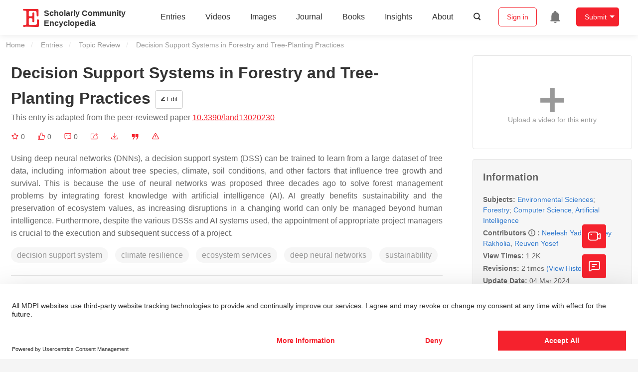

--- FILE ---
content_type: text/html; charset=UTF-8
request_url: https://encyclopedia.pub/entry/55777
body_size: 35738
content:
<!DOCTYPE html>
<html lang="en">
<head>
    <meta charset="UTF-8" />
    <meta name="viewport" content="width=device-width,minimum-scale=1.0,maximum-scale=1.0" />
            <meta name="description" content="Encyclopedia is a user-generated content hub aiming to provide a comprehensive record for scientific developments. All content free to post, read, share and reuse." />
        <meta name="google-site-verification" content="q43W86qViuYDE0imL1OxpOHG5zphSIOB7TVoEwSmBVc" />
    <meta name="msvalidate.01" content="1A6221EAB93F205C3B707CBBFE90D66D" />
        <meta property="og:type" content="website">
<meta property="og:title" content="Decision Support Systems in Forestry and Tree-Planting Practices">
<meta property="og:url" content="https://encyclopedia.pub/entry/55777">
<meta property="og:description" content="Using deep neural networks (DNNs), a decision support system (DSS) can be trained to learn from a large dataset of tree data, including information about...">
<meta property="og:image" content="https://encyclopedia.pub/build/images/header_logo.png">
    <meta name="twitter:title" content="Decision Support Systems in Forestry and Tree-Planting Practices">
<meta name="twitter:description" content="Using deep neural networks (DNNs), a decision support system (DSS) can be trained to learn from a large dataset of tree data, including information about tree species, climate, soil conditions, and...">
<meta name="twitter:site" content="@EncyclopediaMD1">
<meta name="twitter:card" content="summary_large_image">
<meta name="twitter:image" content="https://encyclopedia.pub/build/images/header_logo.png">
    <title>
                    Decision Support Systems in Forestry and Tree-Planting Practices | Encyclopedia MDPI
            </title>
            <link rel="stylesheet" href="/build/1224.1db66147.css"><link rel="stylesheet" href="/build/app.14848292.css">
                        
    <link rel="stylesheet" href="/build/magnific-popup.c809c0a3.css">
    <link rel="stylesheet" href="/build/tailwind.b97bfd3c.css">
    <link rel="stylesheet" href="/build/motion-ui.1bb256b0.css">
    <script type="application/ld+json">
        {
            "@context": "http://schema.org",
            "@type": "Article",
            "headline": "Decision Support Systems in Forestry and Tree-Planting Practices",
            "datePublished": "2024-03-01T20:55:53+01:00",
            "dateModified": "2024-03-04T08:51:53+01:00",
             "author": [{"name":"Neelesh Yadav"},{"name":"Shrey Rakholia"},{"name":"Reuven Yosef"}],
             "publisher":
              {
                "name": "Shrey Rakholia"
              }
        }
    </script>
    <link rel="canonical" href="https://encyclopedia.pub/entry/55777" />
    <script src="/build/runtime.0cde2a47.js"></script><script src="/build/2109.3beea5d7.js"></script><script src="/build/297.c8a54fcc.js"></script><script src="/build/8674.e44908d0.js"></script><script src="/build/checkBrowserSupport.2b001c66.js"></script>
    <script src="/build/9755.4945dce5.js"></script><script src="/build/5932.4d442a22.js"></script><script src="/build/9907.7b47d38d.js"></script><script src="/build/4901.402c8cb8.js"></script><script src="/build/4033.bc931418.js"></script><script src="/build/1224.83033532.js"></script><script src="/build/3503.eb962e70.js"></script><script src="/build/5947.7df79ac1.js"></script><script src="/build/app.10f01373.js"></script>
    <link rel="icon" type="image/x-icon" href="/favicon.ico" />
        <script id="usercentrics-cmp" src="https://web.cmp.usercentrics.eu/ui/loader.js" data-settings-id="6bV7bY64cWyYYZ" async></script>
    <!-- Google Consent script -->
    <script>
        window.dataLayer = window.dataLayer || [];
        function gtag() { dataLayer.push(arguments); }
        gtag('consent', 'default', {
            'ad_user_data': 'denied',
            'ad_personalization': 'denied',
            'ad_storage': 'denied',
            'analytics_storage': 'denied',
            'wait_for_update': 500,
        });
        dataLayer.push({'gtm.start': new Date().getTime(), 'event': 'gtm.js'});
    </script>
    <!-- Google Tag Manager -->
    <script type="text/plain" data-usercentrics="Google Analytics">
        (function(w,d,s,l,i){
            w[l]=w[l]||[];
            w[l].push({
                'gtm.start': new Date().getTime(),
                event:'gtm.js'
            });
            var f=d.getElementsByTagName(s)[0],
                j=d.createElement(s),dl=l!='dataLayer'?'&l='+l:'';
            j.async=true;
            j.src= 'https://www.googletagmanager.com/gtm.js?id='+i+dl;
            f.parentNode.insertBefore(j,f);
        })(window,document,'script','dataLayer','GTM-MZ7CDVT');
            </script>
    <!-- End Google Tag Manager -->
    <!-- Matomo Tag Manager -->
    <!-- End Matomo Tag Manager -->
    
                              <script>!function(e){var n="https://s.go-mpulse.net/boomerang/";if("True"=="True")e.BOOMR_config=e.BOOMR_config||{},e.BOOMR_config.PageParams=e.BOOMR_config.PageParams||{},e.BOOMR_config.PageParams.pci=!0,n="https://s2.go-mpulse.net/boomerang/";if(window.BOOMR_API_key="9DQ7Q-28LSB-E8WKP-NG6Z4-U9TGW",function(){function e(){if(!o){var e=document.createElement("script");e.id="boomr-scr-as",e.src=window.BOOMR.url,e.async=!0,i.parentNode.appendChild(e),o=!0}}function t(e){o=!0;var n,t,a,r,d=document,O=window;if(window.BOOMR.snippetMethod=e?"if":"i",t=function(e,n){var t=d.createElement("script");t.id=n||"boomr-if-as",t.src=window.BOOMR.url,BOOMR_lstart=(new Date).getTime(),e=e||d.body,e.appendChild(t)},!window.addEventListener&&window.attachEvent&&navigator.userAgent.match(/MSIE [67]\./))return window.BOOMR.snippetMethod="s",void t(i.parentNode,"boomr-async");a=document.createElement("IFRAME"),a.src="about:blank",a.title="",a.role="presentation",a.loading="eager",r=(a.frameElement||a).style,r.width=0,r.height=0,r.border=0,r.display="none",i.parentNode.appendChild(a);try{O=a.contentWindow,d=O.document.open()}catch(_){n=document.domain,a.src="javascript:var d=document.open();d.domain='"+n+"';void(0);",O=a.contentWindow,d=O.document.open()}if(n)d._boomrl=function(){this.domain=n,t()},d.write("<bo"+"dy onload='document._boomrl();'>");else if(O._boomrl=function(){t()},O.addEventListener)O.addEventListener("load",O._boomrl,!1);else if(O.attachEvent)O.attachEvent("onload",O._boomrl);d.close()}function a(e){window.BOOMR_onload=e&&e.timeStamp||(new Date).getTime()}if(!window.BOOMR||!window.BOOMR.version&&!window.BOOMR.snippetExecuted){window.BOOMR=window.BOOMR||{},window.BOOMR.snippetStart=(new Date).getTime(),window.BOOMR.snippetExecuted=!0,window.BOOMR.snippetVersion=12,window.BOOMR.url=n+"9DQ7Q-28LSB-E8WKP-NG6Z4-U9TGW";var i=document.currentScript||document.getElementsByTagName("script")[0],o=!1,r=document.createElement("link");if(r.relList&&"function"==typeof r.relList.supports&&r.relList.supports("preload")&&"as"in r)window.BOOMR.snippetMethod="p",r.href=window.BOOMR.url,r.rel="preload",r.as="script",r.addEventListener("load",e),r.addEventListener("error",function(){t(!0)}),setTimeout(function(){if(!o)t(!0)},3e3),BOOMR_lstart=(new Date).getTime(),i.parentNode.appendChild(r);else t(!1);if(window.addEventListener)window.addEventListener("load",a,!1);else if(window.attachEvent)window.attachEvent("onload",a)}}(),"".length>0)if(e&&"performance"in e&&e.performance&&"function"==typeof e.performance.setResourceTimingBufferSize)e.performance.setResourceTimingBufferSize();!function(){if(BOOMR=e.BOOMR||{},BOOMR.plugins=BOOMR.plugins||{},!BOOMR.plugins.AK){var n=""=="true"?1:0,t="",a="amiyhudio662w2lqslvq-f-eb73d82c1-clientnsv4-s.akamaihd.net",i="false"=="true"?2:1,o={"ak.v":"39","ak.cp":"1694201","ak.ai":parseInt("1108098",10),"ak.ol":"0","ak.cr":8,"ak.ipv":4,"ak.proto":"h2","ak.rid":"691cf07","ak.r":35417,"ak.a2":n,"ak.m":"dscb","ak.n":"essl","ak.bpcip":"3.17.131.0","ak.cport":39580,"ak.gh":"104.119.189.167","ak.quicv":"","ak.tlsv":"tls1.3","ak.0rtt":"","ak.0rtt.ed":"","ak.csrc":"-","ak.acc":"","ak.t":"1768985323","ak.ak":"hOBiQwZUYzCg5VSAfCLimQ==O6RwbWkKl5/rhRSJA+0i3GMYWH/3Qufe8yx72bThRrkbCVtPcFC93RTIp2MDfJmBUwO0CYJXWTJJ5V5HYBBgw+YLZw157U/TpDCSFEWBI+yRZveY/[base64]","ak.pv":"6","ak.dpoabenc":"","ak.tf":i};if(""!==t)o["ak.ruds"]=t;var r={i:!1,av:function(n){var t="http.initiator";if(n&&(!n[t]||"spa_hard"===n[t]))o["ak.feo"]=void 0!==e.aFeoApplied?1:0,BOOMR.addVar(o)},rv:function(){var e=["ak.bpcip","ak.cport","ak.cr","ak.csrc","ak.gh","ak.ipv","ak.m","ak.n","ak.ol","ak.proto","ak.quicv","ak.tlsv","ak.0rtt","ak.0rtt.ed","ak.r","ak.acc","ak.t","ak.tf"];BOOMR.removeVar(e)}};BOOMR.plugins.AK={akVars:o,akDNSPreFetchDomain:a,init:function(){if(!r.i){var e=BOOMR.subscribe;e("before_beacon",r.av,null,null),e("onbeacon",r.rv,null,null),r.i=!0}return this},is_complete:function(){return!0}}}}()}(window);</script></head>

<body>
        <div class="top-container">
        <div class="header other-page ">
    <div class="outdated-browser-warning initHide">
        Your browser does not fully support modern features. Please upgrade for a smoother experience.
        <span class="cursor-point close-browser-warning" aria-hidden="true">&times;</span>
    </div>
        <div class="header-container top-bar">
        <div class="top-bar-left">
                        <ul class="menu">
                <li>
                    <a href="/" title="Encyclopedia" class="header-ogp-logo" aria-label="Homepage">
                        <img class="logo" src="/build/images/header_logo.png" alt="Encyclopedia"/>
                    </a>
                </li>
                <li class="logo-title-box">
                    <a href="/" class="logo-title">
                        <div>Scholarly Community</div>
                        <div>Encyclopedia</div>
                    </a>
                </li>
            </ul>
            
        </div>
        <div class="top-bar-right">
            <ul class="menu">
                                <li class="header-nav show-for-medium" id="header-nav">
                    <ul class="menu">
                        <li>
                            <a href="/entry/list" class="menu-item" data-event-action="entry">Entries</a>
                        </li>
                        <li>
                            <a href="/video" class="menu-item" data-event-action="video_nav">Videos</a>
                        </li>
                        <li>
                            <a href='/image' class="menu-item" data-event-action="image_nav">Images</a>
                        </li>
                        <li>
                            <a href="https://www.mdpi.com/journal/encyclopedia" class="menu-item be-selected-main" data-event-action="journal">Journal</a>
                        </li>
                        <li>
                            <a href="/book/list" class="menu-item" data-event-action="book">Books</a>
                        </li>
                        <li>
                            <a href="/insights" class="menu-item" data-event-action="news">Insights</a>
                        </li>
                        <li>
                            <a href="/about" class="menu-item" data-event-action="about">About</a>
                        </li>
                        <li>
                            <div class="menu-item search-icon cursor-point" id="search-icon">
                                <svg class="icon search gray-color" aria-hidden="true">
                                    <use xlink:href="#icon-search"></use>
                                </svg>
                            </div>
                        </li>
                    </ul>
                </li>
                                                    <li id="search-form" class="search-form overflow common-search-box">
                        <input class="search-input" type="text" placeholder="Search…" name="common_basic_keyword" value="" id="header-search-input">
                        <button class="header-search-button common-search-btn" data-href="/search/index" aria-label="Global search">
                            <svg class="icon" aria-hidden="true">
                                <use xlink:href="#icon-search"></use>
                            </svg>
                        </button>

                        <svg class="icon close-search show-for-medium" aria-hidden="true">
                            <use xlink:href="#icon-close"></use>
                        </svg>
                    </li>
                                <li class="user-box show-for-medium">
                    <ul class="menu dropdown" data-dropdown-menu>
                                                    <li class="login-register">
                                <a href="/login" class="button" data-event-action="login_signin">Sign in</a>
                            </li>
                                                <li class="header-user-notification user-notification" >
                            <a class="notification-icon" href="/user/notifications/list?type=1" aria-label="Jump to the notification list page">
                                <svg class="icon" aria-hidden="true">
                                    <use xlink:href="#icon-remind1"></use>
                                </svg>
                                                            </a>
                        </li>
                                                    <li class="header-create is-dropdown-submenu-parent">
                                <a class="button create-button">Submit</a>
                                <ul class="menu">
                                    <li><a class="create-operation" href="/user/entry/create" data-event-action="entry">Entry</a></li>
                                    <li><a class="create-operation" href="/user/video_add" data-event-action="video_sub">Video</a></li>
                                    <li><a class="create-operation" href="/user/image/upload" data-event-action="image_sub">Image</a></li>
                                </ul>
                            </li>
                                            </ul>
                </li>
                            </ul>
        </div>
    </div>
    </div>

<script>
    $(function () {
        if ($('#user_notification').length) {
            var $notificationDropdownContainer = $('#notification_dropdown_container');
            $('#user_notification').hover(function () {
                $notificationDropdownContainer.toggle();
            })
            $notificationDropdownContainer.hover(function () {
                $notificationDropdownContainer.toggle()
            });

            $notificationDropdownContainer.on('click', '.notification-select', function () {
                $(this).addClass('active').siblings('.active').removeClass('active');
                $('#notification' + $(this).text()).show().siblings().hide();
            })
        }
    })

    if ($(window).width() > 640) {
        $("#search-icon").bind("click", function () {
            $("#search-form").animate({'width': $(window).width() > 1024 ? '404px' : '344px'}, 'normal', "linear").removeClass('overflow');
            $("#header-nav").hide();
        });
        $(".close-search").bind("click", function () {
            $("#search-form").addClass('overflow').animate({'width': '0'}, 'normal', "linear", function () {
                $("#header-nav").fadeIn();
            });
        })
    } else {
        $("#search_icon_for_phone").bind("click", function () {
            $(this).hide();
            $(".logo-title-box").hide();
            $("#search-form").css({'flex-grow': '1'}).removeClass('overflow');
        })
    }
</script>
                        


                    <div id="recommendModal" class="reveal recommend-modal" data-reveal data-show="0">
    <img src="/build/images/logo.png" alt="" class="submit-tips-logo">
    <div class="submit-tips-detail">
        <div class="submit-tips-title">Submitted Successfully!</div>
        <div class="submit-tips-share-box">
            <div>
                <span class="share-title">Share to social media</span>
                <div class="share-point">
                    <img src="/build/images/point-3.png">
                    <span class="point-des">+1 credit</span>
                </div>
                <div class="share-links" data-url="/user/share/entry/55777" data-token="92c9296.RuKtas8TaSFcLPT_qqMkuVcVJ7f2bNHN5vIlQepj5j4.JYn1OfpRHnAQepOd5ZNh4GImQ9ChOYeOv4hxGbVVjFofutdTmUUudwlanw">
    <a href="https://www.facebook.com/dialog/share?app_id=426727239512261&amp;display=popup&amp;href=https%3A%2F%2Fencyclopedia.pub%2Fentry%2F55777" target="_blank" rel="noopener noreferrer" aria-label="Share on facebook">
        <svg class="icon envelope" aria-hidden="true">
            <use xlink:href="#icon-facebookfacebook52"></use>
        </svg>
    </a>
    <a href="https://twitter.com/intent/tweet?text=Welcome+to+view+Decision+Support+Systems+in+Forestry+and+Tree-Planting+Practices+by+Neelesh+Yadav%2C+Shrey+Rakholia%2C+Reuven+Yosef+%40EncyclopediaMD1%0AAccess+link%3A+https%3A%2F%2Fencyclopedia.pub%2Fentry%2F55777%0A%23EnvironmentalSciences+%23Forestry+%23ComputerScience+%23ArtificialIntelligence" target="_blank" rel="noopener noreferrer" aria-label="Share on twitter">
        <svg class="icon envelope" aria-hidden="true">
            <use xlink:href="#icon-twitter"></use>
        </svg>
    </a>
    <a href="https://www.linkedin.com/shareArticle?summary=Welcome+to+view+Decision+Support+Systems+in+Forestry+and+Tree-Planting+Practices+by+Neelesh+Yadav%2C+Shrey+Rakholia%2C+Reuven+Yosef%0AAccess+link%3A+https%3A%2F%2Fencyclopedia.pub%2Fentry%2F55777%0A%23EnvironmentalSciences+%23Forestry+%23ComputerScience+%23ArtificialIntelligence&amp;mini=1&amp;url=https%3A%2F%2Fencyclopedia.pub%2Fentry%2F55777&amp;title=Share+An+Online+Entry+%22Decision+Support+Systems+in+Forestry+and+Tree-Planting+Practices%22" target="_blank" rel="noopener noreferrer" aria-label="Share on linkedin">
        <svg class="icon envelope" aria-hidden="true">
            <use xlink:href="#icon-linkedin"></use>
        </svg>
    </a>
    <a href="mailto:?subject=Share%20An%20Online%20Entry%20%22Decision%20Support%20Systems%20in%20Forestry%20and%20Tree-Planting%20Practices%22&amp;body=Welcome%20to%20view%20Decision%20Support%20Systems%20in%20Forestry%20and%20Tree-Planting%20Practices%20by%20Neelesh%20Yadav%2C%20Shrey%20Rakholia%2C%20Reuven%20Yosef%0AAccess%20link%3A%20https%3A%2F%2Fencyclopedia.pub%2Fentry%2F55777%0A%23EnvironmentalSciences%20%23Forestry%20%23ComputerScience%20%23ArtificialIntelligence" aria-label="Share via email">
        <svg class="icon envelope" aria-hidden="true">
            <use xlink:href="#icon-email"></use>
        </svg>
    </a>
</div>
            </div>

        </div>
        <div class="submit-tips-content">
            Thank you for your contribution! You can also upload <a class="href-red" href="/user/video_add">a video entry</a> or <a class="href-red" href="/user/image/upload">images</a> related to this topic.
            For video creation, please contact our <a class="href-red" href="/video_service">Academic Video Service</a>.
        </div>
    </div>
    <button class="close-button" data-close aria-label="Close modal" type="button">
        <span aria-hidden="true">&times;</span>
    </button>
</div>

<script type="text/javascript">
    $(document).ready(function () {
        let $recommendModal = $('#recommendModal');
        if ($recommendModal.data('show') > 0) {
            $recommendModal.foundation('open').blur();
        }
    })
</script>
<div class="reveal share-box" id="shareToSocialMedia" data-reveal>
    <div class="share-links" data-url="/user/share/entry/55777" data-token="30e8f98a533119.Td6nW7CZvNtAjEWavaRkffraWfdK3J0D96CVVHdNpN4.LrX_CIXby4oM2iL48pQhJM_pPZAdictArtrBDCh7zroUht1i5s_7jRX6Lg">
    <a href="https://www.facebook.com/dialog/share?app_id=426727239512261&amp;display=popup&amp;href=https%3A%2F%2Fencyclopedia.pub%2Fentry%2F55777" target="_blank" rel="noopener noreferrer" aria-label="Share on facebook">
        <svg class="icon envelope" aria-hidden="true">
            <use xlink:href="#icon-facebookfacebook52"></use>
        </svg>
    </a>
    <a href="https://twitter.com/intent/tweet?text=Welcome+to+view+Decision+Support+Systems+in+Forestry+and+Tree-Planting+Practices+by+Neelesh+Yadav%2C+Shrey+Rakholia%2C+Reuven+Yosef+%40EncyclopediaMD1%0AAccess+link%3A+https%3A%2F%2Fencyclopedia.pub%2Fentry%2F55777%0A%23EnvironmentalSciences+%23Forestry+%23ComputerScience+%23ArtificialIntelligence" target="_blank" rel="noopener noreferrer" aria-label="Share on twitter">
        <svg class="icon envelope" aria-hidden="true">
            <use xlink:href="#icon-twitter"></use>
        </svg>
    </a>
    <a href="https://www.linkedin.com/shareArticle?summary=Welcome+to+view+Decision+Support+Systems+in+Forestry+and+Tree-Planting+Practices+by+Neelesh+Yadav%2C+Shrey+Rakholia%2C+Reuven+Yosef%0AAccess+link%3A+https%3A%2F%2Fencyclopedia.pub%2Fentry%2F55777%0A%23EnvironmentalSciences+%23Forestry+%23ComputerScience+%23ArtificialIntelligence&amp;mini=1&amp;url=https%3A%2F%2Fencyclopedia.pub%2Fentry%2F55777&amp;title=Share+An+Online+Entry+%22Decision+Support+Systems+in+Forestry+and+Tree-Planting+Practices%22" target="_blank" rel="noopener noreferrer" aria-label="Share on linkedin">
        <svg class="icon envelope" aria-hidden="true">
            <use xlink:href="#icon-linkedin"></use>
        </svg>
    </a>
    <a href="mailto:?subject=Share%20An%20Online%20Entry%20%22Decision%20Support%20Systems%20in%20Forestry%20and%20Tree-Planting%20Practices%22&amp;body=Welcome%20to%20view%20Decision%20Support%20Systems%20in%20Forestry%20and%20Tree-Planting%20Practices%20by%20Neelesh%20Yadav%2C%20Shrey%20Rakholia%2C%20Reuven%20Yosef%0AAccess%20link%3A%20https%3A%2F%2Fencyclopedia.pub%2Fentry%2F55777%0A%23EnvironmentalSciences%20%23Forestry%20%23ComputerScience%20%23ArtificialIntelligence" aria-label="Share via email">
        <svg class="icon envelope" aria-hidden="true">
            <use xlink:href="#icon-email"></use>
        </svg>
    </a>
</div>
    <button class="close-button" data-close aria-label="Close modal" type="button">
        <span aria-hidden="true">&times;</span>
    </button>
</div>
    <div class="reveal large text-center" id="historyMedia" data-reveal>
        <div class="revision-list box-content common-right columns  common-background mt20">
    <div class="row">
                    <table class="responsive">
                <tr>
                    <th>Version</th>
                    <th>Summary</th>
                    <th>Created by</th>
                    <th>Modification</th>
                    <th>Content Size</th>
                    <th>Created at</th>
                    <th>Operation</th>
                </tr>
                                                        <tr>
                        <td>1</td>
                        <td style="max-width: 150px;overflow: hidden;text-overflow: ellipsis;white-space: nowrap;" class="summary" title="">
                            
                        </td>
                        <td>
                            <a class="sp-link" href="https://sciprofiles.com/profile/1187791" target="_blank" rel="noopener noreferrer"><span class="sp-link__name">Shrey Rakholia</span></a>                        </td>
                        <td>
                                                                                                <span class="ref-diff">--</span>
                                                                                    </td>
                        <td>
                            2415
                        </td>
                        <td>                            2024-03-01 20:55:53
                                </td>
                        <td>
                                                            <a href="/entry/history/compare_revision/125667" title="Compare with the latest">
                                    <svg class="icon" aria-hidden="true">
                                        <use xlink:href="#icon-Comparewiththecurrent"></use>
                                    </svg>
                                </a>
                                |
                                                                                    <a href="/entry/history/show/125667" title="View detail">
                                <svg class="icon" aria-hidden="true">
                                    <use xlink:href="#icon-Viewdetail"></use>
                                </svg>
                            </a>
                        </td>
                    </tr>
                                                        <tr>
                        <td>2</td>
                        <td style="max-width: 150px;overflow: hidden;text-overflow: ellipsis;white-space: nowrap;" class="summary" title="format correct">
                            format correct
                        </td>
                        <td>
                            <a class="sp-link" href="https://sciprofiles.com/profile/2186910" target="_blank" rel="noopener noreferrer"><span class="sp-link__name">Mona Zou</span></a>                        </td>
                        <td>
                                                                                                <span class="ref-diff">Meta information modification</span>
                                                                                    </td>
                        <td>
                            2415
                        </td>
                        <td>                            2024-03-04 08:51:53
                                </td>
                        <td>
                                                                                        <a href="/entry/history/compare_revision/125722/-1" title="Compare with the previous">
                                    <svg class="icon" aria-hidden="true">
                                        <use xlink:href="#icon-Comparewiththeprevious"></use>
                                    </svg>
                                </a>
                                |
                                                        <a href="/entry/history/show/125722" title="View detail">
                                <svg class="icon" aria-hidden="true">
                                    <use xlink:href="#icon-Viewdetail"></use>
                                </svg>
                            </a>
                        </td>
                    </tr>
                            </table>
            <div class="paginator">
            </div>
            </div>
</div>
<script>
    $(document).ready(function () {
        var page_url = '/entry/55777';
        $("button[type=reset]").click(function () {
            window.location.href = page_url;
        })
    });
</script>

        <button class="close-button" data-close aria-label="Close modal" type="button">
            <span aria-hidden="true">&times;</span>
        </button>
    </div>

<script>
    $(document).ready(function () {
        $('.show-dropdown-btn').click(function () {
            if ($(this).hasClass('active')) {
                $(this).removeClass('active').next().hide();
            } else {
                $(this).parents('.history-item').siblings().find('.show-dropdown-btn.active').click();
                $(this).parents('.history-list-item').siblings().find('.show-dropdown-btn.active').click();
                $(this).addClass('active').next().show();
            }
        })

        document.addEventListener('click', function (e) {
            e.target.classList.contains('show-dropdown-btn') || $('.show-dropdown-btn.active').click()
        });
    })
</script>
<div class="reveal radius" id="videoUpload" data-reveal>
    <h1 class="confirm-title">Video Upload Options</h1>
    <div class="confirm-content">
        We provide professional Academic Video Service to translate complex research into visually appealing presentations. Would you like to try it?
    </div>
    <div class="ajax-button-group">
        <a class="ajax-cancel" href="/user/video_add/55777">No, upload directly</a>
        <a class="ajax-confirm" href="/video_material">Yes</a>
    </div>
    <button class="close-button" data-close aria-label="Close reveal" type="button">
        <span aria-hidden="true">&times;</span>
    </button>
</div>

<div class="reveal mange-reveal-box small radius" id="citationReveal" data-reveal style="overflow-y: visible">
    <div class="manage-main-box">
        <div class="manage-header">
            <svg class="icon ml5 mr5" aria-hidden="true">
                <use xlink:href="#icon-cite1"></use>
            </svg>
            Cite
        </div>

        <div class="citation-reveal-form">
            <div class="citation-tips">If you have any further questions, please contact <a href="mailto:office@encyclopedia.pub" class="href-red">Encyclopedia Editorial Office.</a></div>

            <label for="">Select a Style</label>
            <div class="dropdown-options citation-dropdown-select" id="citation-select">
                <input type="checkbox" class="dropdown-switch" id="filter-switch" name="dropdown_options" value="" hidden/>
                <label for="filter-switch" class="dropdown-options-filter">
                    <ul class="dropdown-filter no-bullet" tabindex="-1">
                        <li class="dropdown-filter-selected">MDPI and ACS Style</li>
                        <li>
                            <ul class="dropdown-select" role="listbox" aria-label="Select citation type">
                                                                    <li class="dropdown-select-option" role="option">MDPI and ACS Style</li>
                                                                    <li class="dropdown-select-option" role="option">AMA Style</li>
                                                                    <li class="dropdown-select-option" role="option">Chicago Style</li>
                                                                    <li class="dropdown-select-option" role="option">APA Style</li>
                                                                    <li class="dropdown-select-option" role="option">MLA Style</li>
                                                            </ul>
                        </li>
                    </ul>
                </label>
            </div>

            <div class="citation-style-display" id="citation-style-display">
                                                <div class="MDPI-and-ACS-style citation-style-item" data-style="MDPI and ACS Style">
                    Yadav, N.;&nbsp;Rakholia, S.;&nbsp;Yosef, R. Decision Support Systems in Forestry and Tree-Planting Practices. Encyclopedia. Available online: https://encyclopedia.pub/entry/55777 (accessed on 21 January 2026).
                </div>
                <div class="AMA-style citation-style-item initHide" data-style="AMA Style">
                    Yadav N,&nbsp;Rakholia S,&nbsp;Yosef R. Decision Support Systems in Forestry and Tree-Planting Practices. Encyclopedia. Available at: https://encyclopedia.pub/entry/55777. Accessed January 21, 2026.
                </div>
                <div class="chicago-style citation-style-item initHide" data-style="Chicago Style">
                    Yadav, Neelesh, Shrey Rakholia,&nbsp;Reuven Yosef. "Decision Support Systems in Forestry and Tree-Planting Practices" <em>Encyclopedia</em>, https://encyclopedia.pub/entry/55777 (accessed January 21, 2026).
                </div>
                <div class="APA-style citation-style-item initHide" data-style="APA Style">
                    Yadav, N.,&nbsp;Rakholia, S.,&nbsp;& Yosef, R. (2024, March 01). Decision Support Systems in Forestry and Tree-Planting Practices. In <em>Encyclopedia</em>. https://encyclopedia.pub/entry/55777
                </div>
                <div class="MLA-style citation-style-item initHide" data-style="MLA Style">
                    Yadav,&nbsp;Neelesh,&nbsp;et al.  "Decision Support Systems in Forestry and Tree-Planting Practices." <em>Encyclopedia</em>. Web. 01 March, 2024.
                </div>
            </div>
            <textarea id="for-citation-style-display" class="initHide"></textarea>
            <div class="subscribe-btn" id="copy-citation-btn">
                <svg class="icon" aria-hidden="true">
                    <use xlink:href="#icon-copy-white"></use>
                </svg>
                Copy Citation
            </div>
        </div>

        <button class="close-button" data-close aria-label="Close modal" type="button">
            <span aria-hidden="true">×</span>
        </button>
    </div>
</div>

<script>
    $(function () {
        const label = document.querySelector('.dropdown-filter-selected');
        // const options = Array.from(document.querySelectorAll('.dropdown-select-option'));
        const options = document.querySelectorAll('.dropdown-select-option');
        var options_arr = [];
        for (let i = 0; i < options.length; i++) {
            options_arr.push(options[i])
        }

        options_arr.forEach(function (option) {
            option.addEventListener('click', function () {
                label.textContent = option.textContent;
                var currentStyle = option.textContent;
                $('.citation-style-display .citation-style-item').each(function () {
                    if ($(this).data('style') == currentStyle) {
                        $(this).show().siblings().hide();
                    }
                })
            })
        })
        document.addEventListener('click', function (e) {
            const toggle = document.querySelector('.dropdown-switch');
            const element = e.target
            if (element == toggle) return;
            const isDropdownChild = element.closest('.dropdown-filter')
            if (!isDropdownChild) {
                toggle.checked = false;
            }
        });

        $('#copy-citation-btn').on('click', function () {
            var textDom = $('.citation-style-item').filter(':visible');
            var text = $.trim(textDom.text().replaceAll('$nbsp;',''));
            if (copyTextToClipboard(text)) {
                spop({
                    template: 'Copy Success!',
                    style: 'success',
                    autoclose: 3000
                });
            }
        })
    })
</script>

<div class="entry-detail-box common-background">
    <div class="en-container">
        <nav aria-label="You are here:" role="navigation">
            <div class="breadcrumbs">
                <a href="/">Home</a>
                <a href='/entry/list'>Entries</a>
                <a href='/entry/list?param=%7B"entryType":"Topic Review"%7D'>Topic Review</a>
                <span class="show-for-sr">Current: </span> Decision Support Systems in Forestry and Tree-Planting Practices
            </div>
        </nav>
    </div>

    <div class="en-container tw-flex">
        <div class="tw-order-2 md:tw-order-1 tw-w-[calc(100%_-_320px)] tw-flex-initial entry-detail-content">
            <div class="item-title">
                <div class="entry-title entry-op-icon">
                    <div class="label-row">
                                            </div>
                    <span class="entry-title-detail">Decision Support Systems in Forestry and Tree-Planting Practices</span>
                                            <div class="entry-icon-item">
                            <a class="op-button" title="Edit" href="/user/entry/revise/55777">
                                <svg class="icon-font" aria-hidden="true">
                                    <use xlink:href="#icon-edit"></use>
                                </svg>
                                Edit
                            </a>
                        </div>
                                        
                                                                <div class="published-link">
                            This entry is adapted from the peer-reviewed paper <a target="_blank" class="href-red" href="https://doi.org/10.3390/land13020230">10.3390/land13020230</a>
                                                                                                                                                                    </div>
                                    </div>
            </div>
                        <ul class="no-bullet item-statistics">
                <li class="video-info-media-operation" title="Favorite, notify me about any updates.">
                    <a  class="item-collection" href="/login" aria-label="Collection">
                        <svg class="icon" aria-hidden="true" data-url="/user/vote/collection/55777">
                            <use xlink:href="#icon-collection1" class="before-collection initHide"></use>
                            <use xlink:href="#icon-collection_fill" class="after-collection icon-after initHide"></use>
                        </svg>
                    </a>
                    <span id="collection-num">0</span>
                </li>
                <li class="video-info-media-operation" title="Like">
                    <a id="vote-like-box"  href="/login" aria-label="Like">
                        <svg class="icon item-vote-logged" aria-hidden="true" data-url="/user/vote/action/55777">
                            <use xlink:href="#icon-like" class="before-like initHide"></use>
                            <use xlink:href="#icon-like-fill" class="after-like icon-after initHide"></use>
                        </svg>
                    </a>
                    <span class="like-count" id="like-count-num">0</span>
                </li>
                                <li class="video-info-media-operation" title="Comment">
                    <span type="button" data-toggle="commentListCanvas" aria-label="Comment">
                        <svg class="icon" aria-hidden="true">
                            <use xlink:href="#icon-liuyan"></use>
                        </svg>
                    </span>
                    <span class="rate-count" id="comment-count-num">0</span>
                </li>

                <li class="video-info-media-operation" title="Share">
                <span data-open="shareToSocialMedia" role="button" aria-label="Share">
                    <svg class="icon" aria-hidden="true">
                        <use xlink:href="#icon-forward"></use>
                    </svg>
                </span>
                </li>
                                    <li class="video-info-media-operation" title="Download as PDF">
                        <a href="/entry/download_pdf/06a9abe91107951640a4e14d0cddd6a4" rel="nofollow" aria-label="Download">
                            <svg class="icon" aria-hidden="true">
                                <use xlink:href="#icon-download3"></use>
                            </svg>
                        </a>
                    </li>
                                <li class="video-info-media-operation" title="Cite">
                <span data-open="citationReveal" role="button">
                    <svg class="icon" aria-hidden="true">
                        <use xlink:href="#icon-yinyong1"></use>
                    </svg>
                </span>
                </li>
                <li class="video-info-media-operation" title="Report">
                    <a  data-url="/user/report/get_items/1/55777" data-id="reportReveal" href="/login" aria-label="Report">
                        <svg class="icon" aria-hidden="true">
                            <use xlink:href="#icon-error"></use>
                        </svg>
                    </a>
                </li>
            </ul>
                                        <div class="item-description text-justify clearfix">
                    <p>Using deep neural networks (DNNs), a decision support system (DSS) can be trained to learn from a large dataset of tree data, including information about tree species, climate, soil conditions, and other factors that influence tree growth and survival. This is because the use of neural networks was proposed three decades ago to solve forest management problems by integrating forest knowledge with artificial intelligence (AI). AI greatly benefits sustainability and the preservation of ecosystem values, as increasing disruptions in a changing world can only be managed beyond human intelligence. Furthermore, despite the various DSSs and AI systems used, the appointment of appropriate project managers is crucial to the execution and subsequent success of a project.</p>
                </div>
                                                    <div class="no-bullet item-keyword clearfix">
                                                                <span class="keyword-item" data-type="entry">decision support system</span>
                                            <span class="keyword-item" data-type="entry"> climate resilience</span>
                                            <span class="keyword-item" data-type="entry"> ecosystem services</span>
                                            <span class="keyword-item" data-type="entry"> deep neural networks</span>
                                            <span class="keyword-item" data-type="entry"> sustainability</span>
                                    </div>
                        <div class="dividing-line"></div>
            <div class="item-body" id="item-content">
                <div class="html-p">
<h2 data-nested="2">1. Introduction</h2>
<div class="html-p">One of the earliest DSSs for tree plantations in forestry was developed at the University of Canterbury: a framework-based system coded in Prolog. The focus was on knowledge-based decision support by linking to the Forest Management Information System (FMIS) or Geographic Information System (GIS) databases, enabling location-based access to information about the field microenvironment such as soils, climate, elevation, and earlier land/crop use and current conditions, along with multiple management options for optimization <sup class="mceNonEditable">[<a href="#ref_1">1</a>]</sup>.</div>
<div class="html-p">Further efforts to develop a DSS for tree plantations began in the 2000s using a GIS with a focus on street and neighborhood tree plantations, while attempting to address management aspects such as DSS-based strategies to reduce energy, fuel, and pesticides/fertilizers for plantation management <sup class="mceNonEditable">[<a href="#ref_2">2</a>]</sup>. In addition, the focus was also expanded to include aspects such as soil-property-based tree planting, feasibility of the planting area, tree age, species diversity, shade, and canopy cover <sup class="mceNonEditable">[<a href="#ref_3">3</a>]</sup>. It is also important to conduct an existing urban tree cover (UTC) analysis prior to tree-planting decisions, using object-oriented satellite image analysis to identify existing vegetation cover and land-use types <sup class="mceNonEditable">[<a href="#ref_4">4</a>]</sup>.</div>
<div class="html-p">Mitigating a region’s hydrological problems also requires selecting appropriate species, prioritizing sites for re-vegetation, and simulating different hydro-climatological conditions annually. These aspects were incorporated into China’s bilingual GUI decision support tool for re-vegetation programs, ReVegIH, which could also reduce sediment load release through afforestation modeling <sup class="mceNonEditable">[<a href="#ref_5">5</a>]</sup>.</div>
<div class="html-p">A multilingual programming (C++ and Fortran)-based DSS known as the Motti Simulator, developed by the Natural Resources Institute Finland (Luke), has also been used for tree selection based on detailed forest stand dynamics and incorporating tree growth and yield models <sup class="mceNonEditable">[<a href="#ref_6">6</a>]</sup>. Additionally, simplified open-source and open-code DSSs such as PT<sup>2</sup> (Prairie and Tree Planting Tool) have allowed users to explore and delineate areas of interest for tree/prairie planting or management using scaled dimensional drawing tools, and then select seeds/woody plants for the various soils with a drop-down menu. This also enabled the selection and calculation of financial costs and long-term management options <sup class="mceNonEditable">[<a href="#ref_7">7</a>]</sup>.</div>
<div class="html-p">Nevertheless, advances in machine learning in recent years have enabled the selection of tree species taking into account climate variability using MaxEnt to determine the suitability and resilience of trees in different climate scenarios. A recent example is the online platform “Which Plant Where” in Australia, which was developed using Python, Django, and PostgreSQL <sup class="mceNonEditable">[<a href="#ref_8">8</a>]</sup>. In addition, others use tree-selection tools developed by the United States Department of Agriculture (USDA) such as the Tree Advisor and the Woody Plant Selection Tool for multi-functional purposes, using MySQL and the Drupal framework <sup class="mceNonEditable">[<a href="#ref_9">9</a>]</sup>. In addition, a spatio-temporal urban tree DSS was developed using ensemble CAD and GIS tools. This integrates detailed 3D trees into urban design, allowing the testing of tree placement, species selection, solar exposure, etc. Valuable elements of computational botany and lighting engineering technology make this possible <sup class="mceNonEditable">[<a href="#ref_10">10</a>]</sup>.</div>
<div class="html-p">Although tree-planting decision support systems have addressed tree-selection ecosystem services such as UHI mitigation, only simple filtering techniques with limited variables that filter the attributes from tree databases have been used <sup class="mceNonEditable">[<a href="#ref_11">11</a>]</sup>. In addition, ensemble models that use higher-resolution datasets to infer the potential suitability and realized distribution of tree species through batch generalization are also proposed. This is a boosting method that uses random forest (RF), gradient-booster trees (GBTs), and generalized linear models (GLMs), which are further processed by the meta-learner <sup class="mceNonEditable">[<a href="#ref_12">12</a>]</sup>.</div>
<div class="html-p">
<h2 data-nested="1">2. The Need for an Ecosystem-Services-Focused DSS</h2>
<div class="html-p">It is crucial to understand the ecosystem services received from trees during selection and planting, as trees provide various regulatory (carbon sequestration, air pollution reduction) and provisioning services (timber, tree crops). Non-market values sometimes exceed commercial values and threats, such as forest fires and pests, and this must be taken into account for resilience <sup class="mceNonEditable">[<a href="#ref_13">13</a>]</sup>. Additionally, models such as the Natural Capital Protocol can be applied to improve agroforestry decision making and evaluation at the farm level. They describe the connection between a natural capital, its condition, the resulting ecosystem services, and the benefits that people derive from these services. Better benefit representation can also promote the public benefits of agroforestry at the farm level <sup class="mceNonEditable">[<a href="#ref_14">14</a>]</sup>.</div>
<div class="html-p">One of the most important ecosystem services is flood protection, which can be improved by riparian forests as part of agroforestry (e.g., riparian buffers), providing the same benefits at almost 30% of the cost compared to an engineered protection structure, as shown in a study in Germany <sup class="mceNonEditable">[<a href="#ref_15">15</a>]</sup>. Satellite datasets and IDF-based (Intensity, Duration and Frequency) flood models can provide valuable information about the flooding and water logging situation in regions experiencing monsoons and persistent floods. The areas affected by flooding and erosion can be identified using flood depth and flow velocity forecasts for 25-, 50- and 100-year return periods <sup class="mceNonEditable">[<a href="#ref_16">16</a>]</sup>. Therefore, the selection of tree species adapted to this water logging must be assessed based on the literature that evaluates parameters such as stomatal conductance and net photosynthesis, since some tree species show a reduction in these two processes after flooding <sup class="mceNonEditable">[<a href="#ref_17">17</a>]</sup>. In addition, trees such as poplars in riparian zones are very tolerant of flooding because nitrogen metabolism is not affected by flooding compared to species such as oak and beech, which are sensitive to successive flooding, and the depth and duration of flooding must also be taken into account in detail <sup class="mceNonEditable">[<a href="#ref_18">18</a>]</sup>.</div>
<div class="html-p">It is important to understand the dynamics of the UHI effect. There are regional and zonal differences, including in urban areas, because although trees are effective in reducing air temperature in areas with high building density, they are ineffective in built-up areas with low building density, and therefore high-density trees with taller trunks are recommended for built-up areas <sup class="mceNonEditable">[<a href="#ref_19">19</a>]</sup>. Changes in land use and land cover can influence local surface temperatures. For example, as previously irrigated croplands and forests transform into built-up urban areas over time, this can lead to increases in air and land surface temperatures (LSTs). Conversely, a transition from bare land cover to urban areas could reduce the average LST for semi-arid regions <sup class="mceNonEditable">[<a href="#ref_20">20</a>]</sup><sup class="mceNonEditable">[<a href="#ref_21">21</a>]</sup>. This highlights the significant influence of both vegetation and urban development on LSTs at the local scale. The vegetation has a cooling effect through transpiration, shading, and rainwater retention.</div>
<div class="html-p">Similarly, urbanized zones contribute more to temperature reduction than regions with exposed ground or rocky terrain due to their surface properties and materials that promote convection more effectively <sup class="mceNonEditable">[<a href="#ref_22">22</a>]</sup>. There is a unique approach to UHI mitigation that involves creating a regional Heat Vulnerability Index (HVI) that incorporates socioeconomic (family income, age, building density) and environmental data (e.g., LST, vegetation) for decision making <sup class="mceNonEditable">[<a href="#ref_23">23</a>]</sup>, which helps to increase urban tree canopy cover with the most suitable tree species. To mitigate UHI, urban areas need to be divided into high- and low-density areas because land use and tree availability are limited in cities.</div>
<div class="html-p">Furthermore, nature-based solutions (NbSs) to air pollution can be implemented zone-wise by involving plantations. Air-pollution-tolerant species such as <span class="html-italic">Shorea robusta</span>, <span class="html-italic">Ficus religiosa</span>, and <span class="html-italic">Mangifera indica</span> have high tolerance to pollutants and high metal accumulation capacity in industrial areas. Dust removal and deposition are excellent in residential areas in <span class="html-italic">Azadirachta indica</span>, <span class="html-italic">Dalbergia sissoo</span>, and <span class="html-italic">Ficus religiosa</span> <sup class="mceNonEditable">[<a href="#ref_24">24</a>]</sup>. Tools for slope protection and landslide mitigation include Plant-Best, which was developed in the statistical programming language R <sup class="mceNonEditable">[<a href="#ref_25">25</a>]</sup>.</div>
<div class="html-p">Many factors influence tree plantation, including the value and placement of trees, particularly in urban areas. This includes public lands, parks, and roadsides, as well as private land, i.e., residential properties <sup class="mceNonEditable">[<a href="#ref_26">26</a>]</sup>. Kirkpatrick et al. <sup class="mceNonEditable">[<a href="#ref_27">27</a>]</sup> suggested that small fruit trees on private property were more aesthetically pleasing and practical. A study on agroforestry found that the management of forests involves significant uncertainty regarding future timber prices, tree growth, and the impact of climate-related changes on tree growth. Because most forest owners prefer to avoid risk and tree growth and timber prices are unpredictable, the study suggests the following implication: longer rotations should be compared to recommended guidelines. There may be a greater preference for mixed stands than deterministic calculations suggest; the concentration of timber revenues should be less focused on the final harvest, as currently recommended. The consistent retention of multiple timber assortments in the inventory is advantageous, which indicates that more uneven stand structures should be pursued <sup class="mceNonEditable">[<a href="#ref_28">28</a>]</sup>.</div>
<div class="html-p">Therefore, the suitability process must include mixed stands and not just monoculture recommendations. However, this may not be the case for all tree species as agarwood monoculture plantations could also be favorable in terms of growth, as they are endangered <sup class="mceNonEditable">[<a href="#ref_29">29</a>]</sup>. Nevertheless, plantation agriculture in tropical countries must be managed on the basis of polyculture systems and not monocultures since the ecosystem services provided by the former are much better, as they include the improvement of biodiversity, pollination, and biological pest control even in the context of small-scale silviculture <sup class="mceNonEditable">[<a href="#ref_30">30</a>]</sup>. Hirsch et al. <sup class="mceNonEditable">[<a href="#ref_31">31</a>]</sup> found species-specific tolerance to drought and traffic pollution in urban areas, suggesting the use of certain tree species along roads and in residential areas.</div>
<div class="html-p">DSSs such as the FADSS (Florida Agroforestry DSS) dealt with economic and environmental services and used GIS databases that contained important datasets on tree attributes, infrastructure, climate, soil, and cropping, including critical levels such as key agroforestry management practices <sup class="mceNonEditable">[<a href="#ref_32">32</a>]</sup>. It is also important to include soil datasets on soil pH, sand content, etc., for tree species distribution models (SDMs) as soil variables are strong predictors of habitat suitability <sup class="mceNonEditable">[<a href="#ref_33">33</a>]</sup>. Soil datasets are often neglected in many SDMs, so these datasets should be some of the core variables in decision support systems. Finally, recent developments in tree selection DSSs include the Diversity for Restoration (D4R) tool, which allows users to make multiple selections from a menu for restoration objectives, ecosystem services, seeding zones, climate, and other environmental data on decision-making for individual and combined tree species selection <sup class="mceNonEditable">[<a href="#ref_34">34</a>]</sup>.</div>
<div class="html-p">Therefore, by incorporating rich ecosystem services, DSS tools are enriched with more data-driven and knowledge-driven capabilities, introducing complexities in these systems that can then be addressed and improved through the implementation of DNNs, as explained in the following section.</div>
<h2 data-nested="1">3. Proposed Use of DNN in DSS for Tree Selection/Plantation</h2>
<div class="html-p">In order to improve decision making in urban forestry for sustainable and livable cities, AI has been increasingly used as part of smart technology in recent years <sup class="mceNonEditable">[<a href="#ref_35">35</a>]</sup>. However, only half of the studies using AI manage to take into account aspects such as the limitations of methods, including robustness and lack of precision in some datasets, the combined use of discrete and continuous data variables, overfitting, collinearity, etc. <sup class="mceNonEditable">[<a href="#ref_36">36</a>]</sup>. The application of AI in forestry can be improved by incorporating the XAI (Explainable Artificial Intelligence), LTNL (Learning To Not Learn), and FUL (Feature Unlearning) methods which allow the qualitative and quantitative comparison of model accuracy and explanations through the use of predefined annotation matrices, i.e., expert knowledge that can improve these deep learning models. Therefore, the combination of XAI, FUL, and expert knowledge can improve the understanding of how the model works, instead of only obtaining simple model results <sup class="mceNonEditable">[<a href="#ref_37">37</a>]</sup>.</div>
<div class="html-p">In addition, the use of CNNs (convolutional neural networks) is increasing significantly with a large number of applications in agriculture/agroforestry DSSs generally based on frameworks such as <span class="html-italic">Keras</span>, <span class="html-italic">Tensorflow</span>, <span class="html-italic">Tensorflow-Keras</span>, <span class="html-italic">PyTorch</span>, <span class="html-italic">Tensorflow-PyTorch</span>, and <span class="html-italic">Deeplearning 4j</span> <sup class="mceNonEditable">[<a href="#ref_38">38</a>]</sup>. In addition, the applications of DNNs for intelligent geographic data analysis in DSSs in agriculture have shown promising results, especially when Back-Propagation Neural Network (BPNN)-based prediction models are used to predict agricultural indicator values <sup class="mceNonEditable">[<a href="#ref_39">39</a>]</sup><sup class="mceNonEditable">[<a href="#ref_40">40</a>]</sup>. In addition, DNN-based species distribution models show better results than traditional models, including DNNs built using bootstraps to improve the prediction performance of species distribution. These can be built in the Python environment using the <span class="html-italic">Scikit-learn</span> package with bootstrapping aggregation (bagging) performed in the R statistics package <span class="html-italic">boot</span> to train the DNN <sup class="mceNonEditable">[<a href="#ref_41">41</a>]</sup>. Regardless, CNN-based SDMs offer broader advantages, including better learning of non-linear environmental descriptors, compelling distribution predictions of environmental descriptors, and the use of high-dimensional data, enabling an improved collection of information about environmental landscapes structured on tensors, rather than local values of environmental factors <sup class="mceNonEditable">[<a href="#ref_42">42</a>]</sup>. Likewise, the ecosystem service component of a tree plantation DSS can be better understood and improved through these tensors <sup class="mceNonEditable">[<a href="#ref_43">43</a>]</sup>, i.e., different functions of multiple vectors (as ecosystem services include multiple services and complex relationships, such as between the existing environment and land use) can be considered in one vector. Ecosystem services can be viewed as multi-linear functions of the vector <sup class="mceNonEditable">[<a href="#ref_44">44</a>]</sup>.</div>
<div class="html-p">TensorFlow uses the term “Tensor” to denote the primary data structure used in deep learning algorithms. This “Tensor” represents a multi-dimensional array of numerical values <sup class="mceNonEditable">[<a href="#ref_45">45</a>]</sup>. In addition, deep neural networks have been widely used in recent years. This rise in popularity of deep learning models is due to TensorFlow, an open-source deep learning framework, as this framework offers users the ability to rely on pre-defined, network-trained deep learning classification (and regression) models while enabling the customizable training of their personalized or custom datasets <sup class="mceNonEditable">[<a href="#ref_46">46</a>]</sup>.</div>
<div class="html-p">The TensorFlow Deep Neural Network (TF-DNN) is used in the Python environment as the primary model of this study because TF-DNN has been applied in GIS studies that have shown higher spatial prediction accuracy than other techniques such as random forest (RF), support vector machines (SVMs), and logistic regression (LR) <sup class="mceNonEditable">[<a href="#ref_47">47</a>]</sup>. The TF-DNN can be applied with semi-supervised learning with a multivariate multilayer perceptron with training datasets, where the soil, climate, and landscape environmental layers can be used to determine the land suitability of the plant species in the study, with the results providing continuously better decision-making potential when validated through K-fold cross-validation <sup class="mceNonEditable">[<a href="#ref_48">48</a>]</sup>.</div>
<div class="html-p">For the proper implementation of the TF-DNN, it is important to use multiple libraries, including <span class="html-italic">TensorFlow</span>, <span class="html-italic">Keras</span>, <span class="html-italic">NumPy</span>, and <span class="html-italic">Matplotlib</span>. <span class="html-italic">Keras</span> is used as a backend to build and implement the TF-DNN algorithm, while <span class="html-italic">TensorFlow</span> acts as a numerical computing library. The <span class="html-italic">Numpy</span> library is useful for many mathematical functions that operate on arrays, and <span class="html-italic">Matplotlib</span> is similarly used to visualize statistical outputs <sup class="mceNonEditable">[<a href="#ref_49">49</a>]</sup>.</div>
<div class="html-p">Therefore, the use of DNNs is crucial for improving the precision and effectiveness of DSSs and contributes to sustainable and informed tree selection and plantation strategies in both urban and regional environments.</div>
</div>
</div>
            </div>
            <div class="dividing-line"></div>
                                        <div class="item-reference">
                    <h3 class="item-row-title">References</h3>
                    <ol class="reference-lists">
                                                    <li><span style="z-index:48" data-reference_type="Others" data-prototype="others:::Mason, E.G. Planning forest establishment operations with a computerised decision-support system: A case study analysis of decision-making over a full rotation. NZJ For. Sci 1996, 26, 222–234." data-text="Mason, E.G. Planning forest establishment operations with a computerised decision-support system: A case study analysis of decision-making over a full rotation. NZJ For. Sci 1996, 26, 222–234." id="ref_1">Mason, E.G. Planning forest establishment operations with a computerised decision-support system: A case study analysis of decision-making over a full rotation. NZJ For. Sci 1996, 26, 222–234. </span></li>
                                                    <li><span style="z-index:47" data-reference_type="Others" data-prototype="others:::Randall, T.A.; Churchill, C.J.; Baetz, B.W. A GIS-based decision support system for neighbourhood greening. Environ. Plan. B Plan. Des. 2003, 30, 541–563." data-text="Randall, T.A.; Churchill, C.J.; Baetz, B.W. A GIS-based decision support system for neighbourhood greening. Environ. Plan. B Plan. Des. 2003, 30, 541–563." id="ref_2">Randall, T.A.; Churchill, C.J.; Baetz, B.W. A GIS-based decision support system for neighbourhood greening. Environ. Plan. B Plan. Des. 2003, 30, 541–563.  </span></li>
                                                    <li><span style="z-index:46" data-reference_type="Others" data-prototype="others:::Kirnbauer, M.C.; Kenney, W.A.; Churchill, C.J.; Baetz, B.W. A prototype decision support system for sustainable urban tree planting programs. Urban For. Urban Green. 2009, 8, 3–19." data-text="Kirnbauer, M.C.; Kenney, W.A.; Churchill, C.J.; Baetz, B.W. A prototype decision support system for sustainable urban tree planting programs. Urban For. Urban Green. 2009, 8, 3–19." id="ref_3">Kirnbauer, M.C.; Kenney, W.A.; Churchill, C.J.; Baetz, B.W. A prototype decision support system for sustainable urban tree planting programs. Urban For. Urban Green. 2009, 8, 3–19.  </span></li>
                                                    <li><span style="z-index:45" data-reference_type="Others" data-prototype="others:::McGee, J.A., III; Day, S.D.; Wynne, R.H.; White, M.B. Using geospatial tools to assess the urban tree canopy: Decision support for local governments. J. For. 2012, 110, 275–286." data-text="McGee, J.A., III; Day, S.D.; Wynne, R.H.; White, M.B. Using geospatial tools to assess the urban tree canopy: Decision support for local governments. J. For. 2012, 110, 275–286." id="ref_4">McGee, J.A., III; Day, S.D.; Wynne, R.H.; White, M.B. Using geospatial tools to assess the urban tree canopy: Decision support for local governments. J. For. 2012, 110, 275–286.  </span></li>
                                                    <li><span style="z-index:44" data-reference_type="Others" data-prototype="others:::McVicar, T.R.; Li, L.; Van Niel, T.G.; Zhang, L.; Li, R.; Yang, Q.; Zhang, X.P.; Mu, X.M.; Wen, Z.M.; Liu, W.Z.; et al. Developing a decision support tool for China’s re-vegetation program: Simulating regional impacts of afforestation on average annual streamflow in the Loess Plateau. For. Ecol. Manag. 2007, 251, 65–81." data-text="McVicar, T.R.; Li, L.; Van Niel, T.G.; Zhang, L.; Li, R.; Yang, Q.; Zhang, X.P.; Mu, X.M.; Wen, Z.M.; Liu, W.Z.; et al. Developing a decision support tool for China’s re-vegetation program: Simulating regional impacts of afforestation on average annual streamflow in the Loess Plateau. For. Ecol. Manag. 2007, 251, 65–81." id="ref_5">McVicar, T.R.; Li, L.; Van Niel, T.G.; Zhang, L.; Li, R.; Yang, Q.; Zhang, X.P.; Mu, X.M.; Wen, Z.M.; Liu, W.Z.; et al. Developing a decision support tool for China’s re-vegetation program: Simulating regional impacts of afforestation on average annual streamflow in the Loess Plateau. For. Ecol. Manag. 2007, 251, 65–81.  </span></li>
                                                    <li><span style="z-index:43" data-reference_type="Others" data-prototype="others:::Saksa, T.; Uusitalo, J.; Lindeman, H.; Häyrynen, E.; Kulju, S.; Huuskonen, S. Decision support tool for tree species selection in forest regeneration based on harvester data. Forests 2021, 12, 1329." data-text="Saksa, T.; Uusitalo, J.; Lindeman, H.; Häyrynen, E.; Kulju, S.; Huuskonen, S. Decision support tool for tree species selection in forest regeneration based on harvester data. Forests 2021, 12, 1329." id="ref_6">Saksa, T.; Uusitalo, J.; Lindeman, H.; Häyrynen, E.; Kulju, S.; Huuskonen, S. Decision support tool for tree species selection in forest regeneration based on harvester data. Forests 2021, 12, 1329.  </span></li>
                                                    <li><span style="z-index:42" data-reference_type="Others" data-prototype="others:::Tyndall, J. Prairie and Tree Planting Tool—PT 2 (1.0): A Conservation Decision Support Tool for Iowa, USA. Agrofor. Syst. 2021, 96, 49–64." data-text="Tyndall, J. Prairie and Tree Planting Tool—PT 2 (1.0): A Conservation Decision Support Tool for Iowa, USA. Agrofor. Syst. 2021, 96, 49–64." id="ref_7">Tyndall, J. Prairie and Tree Planting Tool—PT 2 (1.0): A Conservation Decision Support Tool for Iowa, USA. Agrofor. Syst. 2021, 96, 49–64.  </span></li>
                                                    <li><span style="z-index:41" data-reference_type="Others" data-prototype="others:::Tabassum, S.; Beaumont, L.J.; Shabani, F.; Staas, L.; Griffiths, G.; Ossola, A.; Leishman, M.R. Which Plant Where: A Plant Selection Tool for Changing Urban Climates. Arboric. Urban For. 2023, 49, 190–210." data-text="Tabassum, S.; Beaumont, L.J.; Shabani, F.; Staas, L.; Griffiths, G.; Ossola, A.; Leishman, M.R. Which Plant Where: A Plant Selection Tool for Changing Urban Climates. Arboric. Urban For. 2023, 49, 190–210." id="ref_8">Tabassum, S.; Beaumont, L.J.; Shabani, F.; Staas, L.; Griffiths, G.; Ossola, A.; Leishman, M.R. Which Plant Where: A Plant Selection Tool for Changing Urban Climates. Arboric. Urban For. 2023, 49, 190–210.  </span></li>
                                                    <li><span style="z-index:40" data-reference_type="Others" data-prototype="others:::Bentrup, G.; Dosskey, M.G. Tree Advisor: A Novel Woody Plant Selection Tool to Support Multifunctional Objectives. Land 2022, 11, 397." data-text="Bentrup, G.; Dosskey, M.G. Tree Advisor: A Novel Woody Plant Selection Tool to Support Multifunctional Objectives. Land 2022, 11, 397." id="ref_9">Bentrup, G.; Dosskey, M.G. Tree Advisor: A Novel Woody Plant Selection Tool to Support Multifunctional Objectives. Land 2022, 11, 397.  </span></li>
                                                    <li><span style="z-index:39" data-reference_type="Others" data-prototype="others:::White, M.R.; Langenheim, N. A spatio-temporal decision support system for designing with street trees. In Geospatial Intelligence: Concepts, Methodologies, Tools, and Applications; IGI Global: Hershey, PA, USA, 2019; pp. 533–560." data-text="White, M.R.; Langenheim, N. A spatio-temporal decision support system for designing with street trees. In Geospatial Intelligence: Concepts, Methodologies, Tools, and Applications; IGI Global: Hershey, PA, USA, 2019; pp. 533–560." id="ref_10">White, M.R.; Langenheim, N. A spatio-temporal decision support system for designing with street trees. In Geospatial Intelligence: Concepts, Methodologies, Tools, and Applications; IGI Global: Hershey, PA, USA, 2019; pp. 533–560. </span></li>
                                                    <li><span style="z-index:38" data-reference_type="Others" data-prototype="others:::Werbin, Z.R.; Heidari, L.; Buckley, S.; Brochu, P.; Butler, L.J.; Connolly, C.; Bloemendaal, L.H.; McCabe, T.D.; Miller, T.K.; Hutyra, L.R. A tree-planting decision support tool for urban heat mitigation. PLoS ONE 2020, 15, e0224959." data-text="Werbin, Z.R.; Heidari, L.; Buckley, S.; Brochu, P.; Butler, L.J.; Connolly, C.; Bloemendaal, L.H.; McCabe, T.D.; Miller, T.K.; Hutyra, L.R. A tree-planting decision support tool for urban heat mitigation. PLoS ONE 2020, 15, e0224959." id="ref_11">Werbin, Z.R.; Heidari, L.; Buckley, S.; Brochu, P.; Butler, L.J.; Connolly, C.; Bloemendaal, L.H.; McCabe, T.D.; Miller, T.K.; Hutyra, L.R. A tree-planting decision support tool for urban heat mitigation. PLoS ONE 2020, 15, e0224959.  </span></li>
                                                    <li><span style="z-index:37" data-reference_type="Others" data-prototype="others:::Bonannella, C.; Hengl, T.; Heisig, J.; Parente, L.; Wright, M.N.; Herold, M.; De Bruin, S. Forest tree species distribution for Europe 2000–2020: Mapping potential and realized distributions using spatiotemporal machine learning. PeerJ 2022, 10, e13728." data-text="Bonannella, C.; Hengl, T.; Heisig, J.; Parente, L.; Wright, M.N.; Herold, M.; De Bruin, S. Forest tree species distribution for Europe 2000–2020: Mapping potential and realized distributions using spatiotemporal machine learning. PeerJ 2022, 10, e13728." id="ref_12">Bonannella, C.; Hengl, T.; Heisig, J.; Parente, L.; Wright, M.N.; Herold, M.; De Bruin, S. Forest tree species distribution for Europe 2000–2020: Mapping potential and realized distributions using spatiotemporal machine learning. PeerJ 2022, 10, e13728.   </span></li>
                                                    <li><span style="z-index:36" data-reference_type="Others" data-prototype="others:::Cavender-Bares, J.M.; Nelson, E.; Meireles, J.E.; Lasky, J.R.; Miteva, D.A.; Nowak, D.J.; Pearse, W.D.; Helmus, M.R.; Zanne, M.E.; Fagan, W.F.; et al. The hidden value of trees: Quantifying the ecosystem services of tree lineages and their major threats across the contiguous US. PLOS Sustain. Transform. 2022, 1, e0000010." data-text="Cavender-Bares, J.M.; Nelson, E.; Meireles, J.E.; Lasky, J.R.; Miteva, D.A.; Nowak, D.J.; Pearse, W.D.; Helmus, M.R.; Zanne, M.E.; Fagan, W.F.; et al. The hidden value of trees: Quantifying the ecosystem services of tree lineages and their major threats across the contiguous US. PLOS Sustain. Transform. 2022, 1, e0000010." id="ref_13">Cavender-Bares, J.M.; Nelson, E.; Meireles, J.E.; Lasky, J.R.; Miteva, D.A.; Nowak, D.J.; Pearse, W.D.; Helmus, M.R.; Zanne, M.E.; Fagan, W.F.; et al. The hidden value of trees: Quantifying the ecosystem services of tree lineages and their major threats across the contiguous US. PLOS Sustain. Transform. 2022, 1, e0000010.  </span></li>
                                                    <li><span style="z-index:35" data-reference_type="Others" data-prototype="others:::Marais, Z.E.; Baker, T.P.; O’Grady, A.P.; England, J.R.; Tinch, D.; Hunt, M.A. A natural capital approach to agroforestry decision-making at the farm scale. Forests 2019, 10, 980." data-text="Marais, Z.E.; Baker, T.P.; O’Grady, A.P.; England, J.R.; Tinch, D.; Hunt, M.A. A natural capital approach to agroforestry decision-making at the farm scale. Forests 2019, 10, 980." id="ref_14">Marais, Z.E.; Baker, T.P.; O’Grady, A.P.; England, J.R.; Tinch, D.; Hunt, M.A. A natural capital approach to agroforestry decision-making at the farm scale. Forests 2019, 10, 980.  </span></li>
                                                    <li><span style="z-index:34" data-reference_type="Others" data-prototype="others:::Barth, N.C.; Döll, P. Assessing the ecosystem service flood protection of a riparian forest by applying a cascade approach. Ecosyst. Serv. 2016, 21, 39–52." data-text="Barth, N.C.; Döll, P. Assessing the ecosystem service flood protection of a riparian forest by applying a cascade approach. Ecosyst. Serv. 2016, 21, 39–52." id="ref_15">Barth, N.C.; Döll, P. Assessing the ecosystem service flood protection of a riparian forest by applying a cascade approach. Ecosyst. Serv. 2016, 21, 39–52.  </span></li>
                                                    <li><span style="z-index:33" data-reference_type="Others" data-prototype="others:::Quirogaa, V.M.; Kurea, S.; Udoa, K.; Manoa, A. Application of 2D numerical simulation for the analysis of the February 2014 Bolivian Amazonia flood: Application of the new HEC-RAS version 5. Ribagua 2016, 3, 25–33." data-text="Quirogaa, V.M.; Kurea, S.; Udoa, K.; Manoa, A. Application of 2D numerical simulation for the analysis of the February 2014 Bolivian Amazonia flood: Application of the new HEC-RAS version 5. Ribagua 2016, 3, 25–33." id="ref_16">Quirogaa, V.M.; Kurea, S.; Udoa, K.; Manoa, A. Application of 2D numerical simulation for the analysis of the February 2014 Bolivian Amazonia flood: Application of the new HEC-RAS version 5. Ribagua 2016, 3, 25–33.  </span></li>
                                                    <li><span style="z-index:32" data-reference_type="Others" data-prototype="others:::Anderson, P.H.; Pezeshki, S.R. Effects of flood pre-conditioning on responses of three bottomland tree species to soil waterlogging. J. Plant Physiol. 2001, 158, 227–233." data-text="Anderson, P.H.; Pezeshki, S.R. Effects of flood pre-conditioning on responses of three bottomland tree species to soil waterlogging. J. Plant Physiol. 2001, 158, 227–233." id="ref_17">Anderson, P.H.; Pezeshki, S.R. Effects of flood pre-conditioning on responses of three bottomland tree species to soil waterlogging. J. Plant Physiol. 2001, 158, 227–233.  </span></li>
                                                    <li><span style="z-index:31" data-reference_type="Others" data-prototype="others:::Kreuzwieser, J.; Fürniss, S.; Rennenberg, H. Impact of waterlogging on the N-metabolism of flood tolerant and non-tolerant tree species. Plant Cell Environ. 2002, 25, 1039–1049." data-text="Kreuzwieser, J.; Fürniss, S.; Rennenberg, H. Impact of waterlogging on the N-metabolism of flood tolerant and non-tolerant tree species. Plant Cell Environ. 2002, 25, 1039–1049." id="ref_18">Kreuzwieser, J.; Fürniss, S.; Rennenberg, H. Impact of waterlogging on the N-metabolism of flood tolerant and non-tolerant tree species. Plant Cell Environ. 2002, 25, 1039–1049.  </span></li>
                                                    <li><span style="z-index:30" data-reference_type="Others" data-prototype="others:::Aboelata, A.; Sodoudi, S. Evaluating the effect of trees on UHI mitigation and reduction of energy usage in different built up areas in Cairo. Build. Environ. 2020, 168, 106490." data-text="Aboelata, A.; Sodoudi, S. Evaluating the effect of trees on UHI mitigation and reduction of energy usage in different built up areas in Cairo. Build. Environ. 2020, 168, 106490." id="ref_19">Aboelata, A.; Sodoudi, S. Evaluating the effect of trees on UHI mitigation and reduction of energy usage in different built up areas in Cairo. Build. Environ. 2020, 168, 106490.  </span></li>
                                                    <li><span style="z-index:29" data-reference_type="Others" data-prototype="others:::Yosef, R.; Rakholia, S.; Mehta, A.; Bhatt, A.; Kumbhojkar, S. Land Surface temperature regulation ecosystem service: A case study of Jaipur, India, and the urban island of Jhalana Forest Reserve. Forests 2022, 13, 1821." data-text="Yosef, R.; Rakholia, S.; Mehta, A.; Bhatt, A.; Kumbhojkar, S. Land Surface temperature regulation ecosystem service: A case study of Jaipur, India, and the urban island of Jhalana Forest Reserve. Forests 2022, 13, 1821." id="ref_20">Yosef, R.; Rakholia, S.; Mehta, A.; Bhatt, A.; Kumbhojkar, S. Land Surface temperature regulation ecosystem service: A case study of Jaipur, India, and the urban island of Jhalana Forest Reserve. Forests 2022, 13, 1821.  </span></li>
                                                    <li><span style="z-index:28" data-reference_type="Others" data-prototype="others:::Sahdev, S.; Yosef, R.; Rakholia, S.; Mehta, A.; Yadav, N. Bidecadal Analysis of Ecosystem Services and Urbanization Effects in the Western Himalayas: A Case Study from Haldwani, Uttarakhand. Remote Sens. Appl. Soc. Environ. 2023. accepted for publication." data-text="Sahdev, S.; Yosef, R.; Rakholia, S.; Mehta, A.; Yadav, N. Bidecadal Analysis of Ecosystem Services and Urbanization Effects in the Western Himalayas: A Case Study from Haldwani, Uttarakhand. Remote Sens. Appl. Soc. Environ. 2023. accepted for publication." id="ref_21">Sahdev, S.; Yosef, R.; Rakholia, S.; Mehta, A.; Yadav, N. Bidecadal Analysis of Ecosystem Services and Urbanization Effects in the Western Himalayas: A Case Study from Haldwani, Uttarakhand. Remote Sens. Appl. Soc. Environ. 2023. accepted for publication. </span></li>
                                                    <li><span style="z-index:27" data-reference_type="Others" data-prototype="others:::Rasul, A.; Balzter, H.; Smith, C. Applying a normalized ratio scale technique to assess influences of urban expansion on land surface temperature of the semi-arid city of Erbil. Int. J. Remote Sens. 2017, 38, 3960–3980." data-text="Rasul, A.; Balzter, H.; Smith, C. Applying a normalized ratio scale technique to assess influences of urban expansion on land surface temperature of the semi-arid city of Erbil. Int. J. Remote Sens. 2017, 38, 3960–3980." id="ref_22">Rasul, A.; Balzter, H.; Smith, C. Applying a normalized ratio scale technique to assess influences of urban expansion on land surface temperature of the semi-arid city of Erbil. Int. J. Remote Sens. 2017, 38, 3960–3980.  </span></li>
                                                    <li><span style="z-index:26" data-reference_type="Others" data-prototype="others:::Johnson, D.P.; Stanforth, A.; Lulla, V.; Luber, G. Developing an applied extreme heat vulnerability index utilizing socioeconomic and environmental data. Appl. Geogr. 2012, 35, 23–31." data-text="Johnson, D.P.; Stanforth, A.; Lulla, V.; Luber, G. Developing an applied extreme heat vulnerability index utilizing socioeconomic and environmental data. Appl. Geogr. 2012, 35, 23–31." id="ref_23">Johnson, D.P.; Stanforth, A.; Lulla, V.; Luber, G. Developing an applied extreme heat vulnerability index utilizing socioeconomic and environmental data. Appl. Geogr. 2012, 35, 23–31.  </span></li>
                                                    <li><span style="z-index:25" data-reference_type="Others" data-prototype="others:::Menon, J.S.; Sharma, R. Nature-based solutions for co-mitigation of air pollution and urban heat in Indian cities. Front. Sustain. Cities 2021, 3, 705185." data-text="Menon, J.S.; Sharma, R. Nature-based solutions for co-mitigation of air pollution and urban heat in Indian cities. Front. Sustain. Cities 2021, 3, 705185." id="ref_24">Menon, J.S.; Sharma, R. Nature-based solutions for co-mitigation of air pollution and urban heat in Indian cities. Front. Sustain. Cities 2021, 3, 705185.  </span></li>
                                                    <li><span style="z-index:24" data-reference_type="Others" data-prototype="others:::Gonzalez-Ollauri, A.; Mickovski, S.B. Plant-Best: A novel plant selection tool for slope protection. Ecol. Eng. 2017, 106, 154–173." data-text="Gonzalez-Ollauri, A.; Mickovski, S.B. Plant-Best: A novel plant selection tool for slope protection. Ecol. Eng. 2017, 106, 154–173." id="ref_25">Gonzalez-Ollauri, A.; Mickovski, S.B. Plant-Best: A novel plant selection tool for slope protection. Ecol. Eng. 2017, 106, 154–173.  </span></li>
                                                    <li><span style="z-index:23" data-reference_type="Others" data-prototype="others:::Kowarik, I. The Mediterranean tree Acer manspessulanum invades urban green spaces in Berlin. Dendrobiology 2023, 89, 20–26." data-text="Kowarik, I. The Mediterranean tree Acer manspessulanum invades urban green spaces in Berlin. Dendrobiology 2023, 89, 20–26." id="ref_26">Kowarik, I. The Mediterranean tree Acer manspessulanum invades urban green spaces in Berlin. Dendrobiology 2023, 89, 20–26.  </span></li>
                                                    <li><span style="z-index:22" data-reference_type="Others" data-prototype="others:::Kirkpatrick, J.B.; Davison, A.; Daniels, G.D. Resident attitudes towards trees influence the planting and removal of different types of trees in eastern Australian cities. Landsc. Urban Plan. 2012, 107, 147–158." data-text="Kirkpatrick, J.B.; Davison, A.; Daniels, G.D. Resident attitudes towards trees influence the planting and removal of different types of trees in eastern Australian cities. Landsc. Urban Plan. 2012, 107, 147–158." id="ref_27">Kirkpatrick, J.B.; Davison, A.; Daniels, G.D. Resident attitudes towards trees influence the planting and removal of different types of trees in eastern Australian cities. Landsc. Urban Plan. 2012, 107, 147–158.  </span></li>
                                                    <li><span style="z-index:21" data-reference_type="Others" data-prototype="others:::Pukkala, T.; Kellomäki, S. Anticipatory vs adaptive optimization of stand management when tree growth and timber prices are stochastic. For. Int. J. For. Res. 2012, 85, 463–472." data-text="Pukkala, T.; Kellomäki, S. Anticipatory vs adaptive optimization of stand management when tree growth and timber prices are stochastic. For. Int. J. For. Res. 2012, 85, 463–472." id="ref_28">Pukkala, T.; Kellomäki, S. Anticipatory vs adaptive optimization of stand management when tree growth and timber prices are stochastic. For. Int. J. For. Res. 2012, 85, 463–472.  </span></li>
                                                    <li><span style="z-index:20" data-reference_type="Others" data-prototype="others:::Nath, P.C.; Nath, A.J.; Sileshi, G.W.; Das, A.K. Growth and Coppicing Ability of the Critically Endangered Agarwood (Aquilaria malaccensis Lam.) Tree in Monoculture and Polyculture in North East India. J. Sustain. For. 2022, 42, 947–959." data-text="Nath, P.C.; Nath, A.J.; Sileshi, G.W.; Das, A.K. Growth and Coppicing Ability of the Critically Endangered Agarwood (Aquilaria malaccensis Lam.) Tree in Monoculture and Polyculture in North East India. J. Sustain. For. 2022, 42, 947–959." id="ref_29">Nath, P.C.; Nath, A.J.; Sileshi, G.W.; Das, A.K. Growth and Coppicing Ability of the Critically Endangered Agarwood (Aquilaria malaccensis Lam.) Tree in Monoculture and Polyculture in North East India. J. Sustain. For. 2022, 42, 947–959.  </span></li>
                                                    <li><span style="z-index:19" data-reference_type="Others" data-prototype="others:::Yahya, M.S.; Syafiq, M.; Ashton-Butt, A.; Ghazali, A.; Asmah, S.; Azhar, B. Switching from monoculture to polyculture farming benefits birds in oil palm production landscapes: Evidence from mist netting data. Ecol. Evol. 2017, 7, 6314–6325." data-text="Yahya, M.S.; Syafiq, M.; Ashton-Butt, A.; Ghazali, A.; Asmah, S.; Azhar, B. Switching from monoculture to polyculture farming benefits birds in oil palm production landscapes: Evidence from mist netting data. Ecol. Evol. 2017, 7, 6314–6325." id="ref_30">Yahya, M.S.; Syafiq, M.; Ashton-Butt, A.; Ghazali, A.; Asmah, S.; Azhar, B. Switching from monoculture to polyculture farming benefits birds in oil palm production landscapes: Evidence from mist netting data. Ecol. Evol. 2017, 7, 6314–6325.   </span></li>
                                                    <li><span style="z-index:18" data-reference_type="Others" data-prototype="others:::Hirsch, M.; Boddeker, H.; Albrecht, A.; Saha, S. Drought tolerance differs between urban tree species but is not affected by the intensity of traffic pollution. Trees 2023, 37, 111–131." data-text="Hirsch, M.; Boddeker, H.; Albrecht, A.; Saha, S. Drought tolerance differs between urban tree species but is not affected by the intensity of traffic pollution. Trees 2023, 37, 111–131." id="ref_31">Hirsch, M.; Boddeker, H.; Albrecht, A.; Saha, S. Drought tolerance differs between urban tree species but is not affected by the intensity of traffic pollution. Trees 2023, 37, 111–131.  </span></li>
                                                    <li><span style="z-index:17" data-reference_type="Others" data-prototype="others:::Ellis, E.A.; Nair, P.K.R.; Linehan, P.E.; Beck, H.W.; Blanche, C.A. A GIS-based database management application for agroforestry planning and tree selection. Comput. Electron. Agric. 2000, 27, 41–55." data-text="Ellis, E.A.; Nair, P.K.R.; Linehan, P.E.; Beck, H.W.; Blanche, C.A. A GIS-based database management application for agroforestry planning and tree selection. Comput. Electron. Agric. 2000, 27, 41–55." id="ref_32">Ellis, E.A.; Nair, P.K.R.; Linehan, P.E.; Beck, H.W.; Blanche, C.A. A GIS-based database management application for agroforestry planning and tree selection. Comput. Electron. Agric. 2000, 27, 41–55.  </span></li>
                                                    <li><span style="z-index:16" data-reference_type="Others" data-prototype="others:::Henderson, A.F.; Santoro, J.A.; Kremer, P. Impacts of spatial scale and resolution on species distribution models of American chestnut (Castanea dentata) in Pennsylvania, USA. For. Ecol. Manag. 2023, 529, 120741." data-text="Henderson, A.F.; Santoro, J.A.; Kremer, P. Impacts of spatial scale and resolution on species distribution models of American chestnut (Castanea dentata) in Pennsylvania, USA. For. Ecol. Manag. 2023, 529, 120741." id="ref_33">Henderson, A.F.; Santoro, J.A.; Kremer, P. Impacts of spatial scale and resolution on species distribution models of American chestnut (Castanea dentata) in Pennsylvania, USA. For. Ecol. Manag. 2023, 529, 120741.  </span></li>
                                                    <li><span style="z-index:15" data-reference_type="Others" data-prototype="others:::Fremout, T.; Thomas, E.; Taedoumg, H.; Briers, S.; Gutiérrez-Miranda, C.E.; Alcázar-Caicedo, C.; Lindau, A.; Kpoumie, H.M.; Vincenti, B.; Kettle, C.; et al. Diversity for Restoration (D4R): Guiding the selection of tree species and seed sources for climate-resilient restoration of tropical forest landscapes. J. Appl. Ecol. 2022, 59, 664–679." data-text="Fremout, T.; Thomas, E.; Taedoumg, H.; Briers, S.; Gutiérrez-Miranda, C.E.; Alcázar-Caicedo, C.; Lindau, A.; Kpoumie, H.M.; Vincenti, B.; Kettle, C.; et al. Diversity for Restoration (D4R): Guiding the selection of tree species and seed sources for climate-resilient restoration of tropical forest landscapes. J. Appl. Ecol. 2022, 59, 664–679." id="ref_34">Fremout, T.; Thomas, E.; Taedoumg, H.; Briers, S.; Gutiérrez-Miranda, C.E.; Alcázar-Caicedo, C.; Lindau, A.; Kpoumie, H.M.; Vincenti, B.; Kettle, C.; et al. Diversity for Restoration (D4R): Guiding the selection of tree species and seed sources for climate-resilient restoration of tropical forest landscapes. J. Appl. Ecol. 2022, 59, 664–679.  </span></li>
                                                    <li><span style="z-index:14" data-reference_type="Others" data-prototype="others:::Nitoslawski, S.A.; Galle, N.J.; Van Den Bosch, C.K.; Steenberg, J.W. Smarter ecosystems for smarter cities? A review of trends, technologies, and turning points for smart urban forestry. Sustain. Cities Soc. 2019, 51, 101770." data-text="Nitoslawski, S.A.; Galle, N.J.; Van Den Bosch, C.K.; Steenberg, J.W. Smarter ecosystems for smarter cities? A review of trends, technologies, and turning points for smart urban forestry. Sustain. Cities Soc. 2019, 51, 101770." id="ref_35">Nitoslawski, S.A.; Galle, N.J.; Van Den Bosch, C.K.; Steenberg, J.W. Smarter ecosystems for smarter cities? A review of trends, technologies, and turning points for smart urban forestry. Sustain. Cities Soc. 2019, 51, 101770.  </span></li>
                                                    <li><span style="z-index:13" data-reference_type="Others" data-prototype="others:::de Lima Araújo, H.C.; Martins, F.S.; Cortese, T.T.P.; Locosselli, G.M. Artificial intelligence in urban forestry—A systematic review. Urban For. Urban Green. 2021, 66, 127410." data-text="de Lima Araújo, H.C.; Martins, F.S.; Cortese, T.T.P.; Locosselli, G.M. Artificial intelligence in urban forestry—A systematic review. Urban For. Urban Green. 2021, 66, 127410." id="ref_36">de Lima Araújo, H.C.; Martins, F.S.; Cortese, T.T.P.; Locosselli, G.M. Artificial intelligence in urban forestry—A systematic review. Urban For. Urban Green. 2021, 66, 127410.  </span></li>
                                                    <li><span style="z-index:12" data-reference_type="Others" data-prototype="others:::Cheng, X.; Doosthosseini, A.; Kunkel, J. Improve the deep learning models in forestry based on explanations and expertise. Front. Plant Sci. 2022, 13, 902105." data-text="Cheng, X.; Doosthosseini, A.; Kunkel, J. Improve the deep learning models in forestry based on explanations and expertise. Front. Plant Sci. 2022, 13, 902105." id="ref_37">Cheng, X.; Doosthosseini, A.; Kunkel, J. Improve the deep learning models in forestry based on explanations and expertise. Front. Plant Sci. 2022, 13, 902105.   </span></li>
                                                    <li><span style="z-index:11" data-reference_type="Others" data-prototype="others:::Altalak, M.; Ammad Uddin, M.; Alajmi, A.; Rizg, A. Smart agriculture applications using deep learning technologies: A survey. Appl. Sci. 2022, 12, 5919." data-text="Altalak, M.; Ammad Uddin, M.; Alajmi, A.; Rizg, A. Smart agriculture applications using deep learning technologies: A survey. Appl. Sci. 2022, 12, 5919." id="ref_38">Altalak, M.; Ammad Uddin, M.; Alajmi, A.; Rizg, A. Smart agriculture applications using deep learning technologies: A survey. Appl. Sci. 2022, 12, 5919.  </span></li>
                                                    <li><span style="z-index:10" data-reference_type="Others" data-prototype="others:::Zeng, C.; Zhang, F.; Luo, M. A deep neural network-based decision support system for intelligent geospatial data analysis in intelligent agriculture system. Soft Comput. 2022, 26, 10813–10826." data-text="Zeng, C.; Zhang, F.; Luo, M. A deep neural network-based decision support system for intelligent geospatial data analysis in intelligent agriculture system. Soft Comput. 2022, 26, 10813–10826." id="ref_39">Zeng, C.; Zhang, F.; Luo, M. A deep neural network-based decision support system for intelligent geospatial data analysis in intelligent agriculture system. Soft Comput. 2022, 26, 10813–10826.  </span></li>
                                                    <li><span style="z-index:9" data-reference_type="Others" data-prototype="others:::Araujo, S.O.; Peres, R.S.; Filipe, L.; Manta-Costa, A.; Lidon, F.; Ramalho, J.C.; Barata, J. Intelligent data-driven decision support for agricultural systems-ID3SAS. IEEE Access 2023, 11, 115798–115815." data-text="Araujo, S.O.; Peres, R.S.; Filipe, L.; Manta-Costa, A.; Lidon, F.; Ramalho, J.C.; Barata, J. Intelligent data-driven decision support for agricultural systems-ID3SAS. IEEE Access 2023, 11, 115798–115815." id="ref_40">Araujo, S.O.; Peres, R.S.; Filipe, L.; Manta-Costa, A.; Lidon, F.; Ramalho, J.C.; Barata, J. Intelligent data-driven decision support for agricultural systems-ID3SAS. IEEE Access 2023, 11, 115798–115815.  </span></li>
                                                    <li><span style="z-index:8" data-reference_type="Others" data-prototype="others:::Rew, J.; Cho, Y.; Hwang, E. A robust prediction model for species distribution using bagging ensembles with deep neural networks. Remote Sens. 2021, 13, 1495." data-text="Rew, J.; Cho, Y.; Hwang, E. A robust prediction model for species distribution using bagging ensembles with deep neural networks. Remote Sens. 2021, 13, 1495." id="ref_41">Rew, J.; Cho, Y.; Hwang, E. A robust prediction model for species distribution using bagging ensembles with deep neural networks. Remote Sens. 2021, 13, 1495.  </span></li>
                                                    <li><span style="z-index:7" data-reference_type="Others" data-prototype="others:::Deneu, B.; Servajean, M.; Bonnet, P.; Botella, C.; Munoz, F.; Joly, A. Convolutional neural networks improve species distribution modelling by capturing the spatial structure of the environment. PLoS Comput. Biol. 2021, 17, e1008856." data-text="Deneu, B.; Servajean, M.; Bonnet, P.; Botella, C.; Munoz, F.; Joly, A. Convolutional neural networks improve species distribution modelling by capturing the spatial structure of the environment. PLoS Comput. Biol. 2021, 17, e1008856." id="ref_42">Deneu, B.; Servajean, M.; Bonnet, P.; Botella, C.; Munoz, F.; Joly, A. Convolutional neural networks improve species distribution modelling by capturing the spatial structure of the environment. PLoS Comput. Biol. 2021, 17, e1008856.  </span></li>
                                                    <li><span style="z-index:6" data-reference_type="Others" data-prototype="others:::Unawong, W.; Yaemphum, S.; Nathalang, A.; Chen, Y.; Domec, J.-C.; Torngern, P. Variations in leaf water status and drought tolerance of dominant tree species growing in multi-aged tropical forests in Thailand. Sci. Rep. 2022, 12, 6882." data-text="Unawong, W.; Yaemphum, S.; Nathalang, A.; Chen, Y.; Domec, J.-C.; Torngern, P. Variations in leaf water status and drought tolerance of dominant tree species growing in multi-aged tropical forests in Thailand. Sci. Rep. 2022, 12, 6882." id="ref_43">Unawong, W.; Yaemphum, S.; Nathalang, A.; Chen, Y.; Domec, J.-C.; Torngern, P. Variations in leaf water status and drought tolerance of dominant tree species growing in multi-aged tropical forests in Thailand. Sci. Rep. 2022, 12, 6882.  </span></li>
                                                    <li><span style="z-index:5" data-reference_type="Others" data-prototype="others:::Zhang, P.; Ren, H.; Dong, X.; Wang, X.; Liu, M.; Zhang, Y.; Zhang, Y.; Huang, J.; Dong, S.; Xiao, R. Understanding and Applications of Tensors in Ecosystem Services: A Case Study of the Manas River Basin. Land 2023, 12, 454." data-text="Zhang, P.; Ren, H.; Dong, X.; Wang, X.; Liu, M.; Zhang, Y.; Zhang, Y.; Huang, J.; Dong, S.; Xiao, R. Understanding and Applications of Tensors in Ecosystem Services: A Case Study of the Manas River Basin. Land 2023, 12, 454." id="ref_44">Zhang, P.; Ren, H.; Dong, X.; Wang, X.; Liu, M.; Zhang, Y.; Zhang, Y.; Huang, J.; Dong, S.; Xiao, R. Understanding and Applications of Tensors in Ecosystem Services: A Case Study of the Manas River Basin. Land 2023, 12, 454.  </span></li>
                                                    <li><span style="z-index:4" data-reference_type="Others" data-prototype="others:::Singh, P.; Manure, A. Learn TensorFlow 2.0: Implement Machine Learning and Deep Learning Models with Python; Apress: New York, NY, USA, 2019." data-text="Singh, P.; Manure, A. Learn TensorFlow 2.0: Implement Machine Learning and Deep Learning Models with Python; Apress: New York, NY, USA, 2019." id="ref_45">Singh, P.; Manure, A. Learn TensorFlow 2.0: Implement Machine Learning and Deep Learning Models with Python; Apress: New York, NY, USA, 2019. </span></li>
                                                    <li><span style="z-index:3" data-reference_type="Others" data-prototype="others:::Pally, R.J.; Samadi, S. Application of image processing and convolutional neural networks for flood image classification and semantic segmentation. Environ. Model. Softw. 2022, 148, 105285." data-text="Pally, R.J.; Samadi, S. Application of image processing and convolutional neural networks for flood image classification and semantic segmentation. Environ. Model. Softw. 2022, 148, 105285." id="ref_46">Pally, R.J.; Samadi, S. Application of image processing and convolutional neural networks for flood image classification and semantic segmentation. Environ. Model. Softw. 2022, 148, 105285.  </span></li>
                                                    <li><span style="z-index:2" data-reference_type="Others" data-prototype="others:::Truong, T.X.; Nhu, V.H.; Phuong, D.T.N.; Nghi, L.T.; Hung, N.N.; Hoa, P.V.; Bui, D.T. A New Approach Based on TensorFlow Deep Neural Networks with ADAM Optimizer and GIS for Spatial Prediction of Forest Fire Danger in Tropical Areas. Remote Sens. 2023, 15, 3458." data-text="Truong, T.X.; Nhu, V.H.; Phuong, D.T.N.; Nghi, L.T.; Hung, N.N.; Hoa, P.V.; Bui, D.T. A New Approach Based on TensorFlow Deep Neural Networks with ADAM Optimizer and GIS for Spatial Prediction of Forest Fire Danger in Tropical Areas. Remote Sens. 2023, 15, 3458." id="ref_47">Truong, T.X.; Nhu, V.H.; Phuong, D.T.N.; Nghi, L.T.; Hung, N.N.; Hoa, P.V.; Bui, D.T. A New Approach Based on TensorFlow Deep Neural Networks with ADAM Optimizer and GIS for Spatial Prediction of Forest Fire Danger in Tropical Areas. Remote Sens. 2023, 15, 3458.  </span></li>
                                                    <li><span style="z-index:1" data-reference_type="Others" data-prototype="others:::Bhullar, A.; Nadeem, K.; Ali, R.A. Simultaneous multi-crop land suitability prediction from remote sensing data using semi-supervised learning. Sci. Rep. 2023, 13, 6823." data-text="Bhullar, A.; Nadeem, K.; Ali, R.A. Simultaneous multi-crop land suitability prediction from remote sensing data using semi-supervised learning. Sci. Rep. 2023, 13, 6823." id="ref_48">Bhullar, A.; Nadeem, K.; Ali, R.A. Simultaneous multi-crop land suitability prediction from remote sensing data using semi-supervised learning. Sci. Rep. 2023, 13, 6823.  </span></li>
                                                    <li><span style="z-index:0" data-reference_type="Others" data-prototype="others:::Osah, S.; Acheampong, A.A.; Fosu, C.; Dadzie, I. Deep learning model for predicting daily IGS zenith tropospheric delays in West Africa using TensorFlow and Keras. Adv. Space Res. 2021, 68, 1243–1262." data-text="Osah, S.; Acheampong, A.A.; Fosu, C.; Dadzie, I. Deep learning model for predicting daily IGS zenith tropospheric delays in West Africa using TensorFlow and Keras. Adv. Space Res. 2021, 68, 1243–1262." id="ref_49">Osah, S.; Acheampong, A.A.; Fosu, C.; Dadzie, I. Deep learning model for predicting daily IGS zenith tropospheric delays in West Africa using TensorFlow and Keras. Adv. Space Res. 2021, 68, 1243–1262.  </span></li>
                                            </ol>
                    <div class="reference-show-more text-center initHide">
                        More
                        <svg class="icon" aria-hidden="true">
                            <use xlink:href="#icon-doubledownarrow"></use>
                        </svg>
                    </div>
                </div>

                <div class="dividing-line"></div>
            
            <div id="entry_relate_list"></div>

            <div class="item-footer">
                                    © Text is available under the terms and conditions of the <a href="http://creativecommons.org/licenses/by/4.0/" target="_blank">Creative Commons Attribution (CC BY)</a> license; additional terms may apply. By using this site, you agree to the <a href="/termsofuse" target="_blank">Terms and Conditions</a> and <a href="/privacy_policy" target="_blank">Privacy Policy</a>.
                            </div>
        </div>

        <div class="tw-order-1 lg:tw-order-2 entry-detail-info tw-w-[320px] tw-flex-none">
                        
                            <div class="media-box responsive-embed text-center">
                    <span role="button" class="upload-box href-btn-3" data-open="videoUpload">
                        <svg class="icon" aria-hidden="true">
                            <use xlink:href="#icon-bold-increase"></use>
                        </svg>
                        <div>Upload a video for this entry</div>
                    </span>
                </div>
            
            <div class="item-information">
                <div class="item-title">Information</div>
                <div class="information-item">
    <span class="label-title">Subjects:</span>
    <span class="label-content">
                    <a href='/entry/list?param=%7B"subject":%7B"selectedSubject":"141"%7D%7D'>Environmental Sciences</a>;                     <a href='/entry/list?param=%7B"subject":%7B"selectedSubject":"7"%7D%7D'>Forestry</a>;                     <a href='/entry/list?param=%7B"subject":%7B"selectedSubject":"95"%7D%7D'>Computer Science, Artificial Intelligence</a>            </span>
</div>
<div class="information-item">
    <span class="label-title">Contributors        <span class="contributor-tip-box">
            <svg class="icon" aria-hidden="true">
                <use xlink:href="#icon-tips1"></use>
            </svg>
            <span class="contributor-tip-text initHide">
                <span>
                    MDPI registered users' name will be linked to their SciProfiles pages. To register with us, please refer to <a href="/register">https://encyclopedia.pub/register</a>
                </span>
            </span>
        </span>
        : </span><span class="label-content author-list">
                                                <a class="sp-link" href="https://sciprofiles.com/profile/3449556" target="_blank" rel="noopener noreferrer"><span class="sp-link__name">Neelesh Yadav</span></a>                                 <span>, </span>                            <a class="sp-link" href="https://sciprofiles.com/profile/1187791" target="_blank" rel="noopener noreferrer"><span class="sp-link__name">Shrey Rakholia</span></a>                                 <span>, </span>                            <a class="sp-link" href="https://sciprofiles.com/profile/739549" target="_blank" rel="noopener noreferrer"><span class="sp-link__name">Reuven Yosef</span></a>                        </span>
</div>
<div class="information-item">
    <span class="label-title">View Times: </span>
    <span class="label-content" id="item-views">1.2K</span>
</div>
    <div class="information-item">
        <span class="label-title">Revisions: </span>
        <span class="label-content">2&nbsp;times</span>
        <span data-open="historyMedia" class="href-btn-2" role="button">(View History)</span>
    </div>
<div class="information-item">
            <span class="label-title">Update Date: </span>
        <span class="label-content">04 Mar 2024</span>
    </div>
            </div>

            <div class="sticky-sidebar">
                <div class="left-toc initHide">
                    <div class="toc-wrapper">
                        <div class="toc-head grid-x item-title">
                            Table of Contents
                        </div>
                        <div class="toc-content">
                            <ul class="toc no-bullet" id="magellan-toc" data-magellan data-offset="70"></ul>
                        </div>
                    </div>
                </div>

                                    <div class="orbit banner-list-slick" role="region" aria-label="Entry Banner" data-orbit>
                        <ul class="orbit-container">
                                                            <li class="entry-banner-item orbit-slide">
                                                                            <a href="https://encyclopedia.pub/user/image/infographics" target="_blank">
                                            <img src="/media/banner/202512/img_202512114017_302x604_webp-693a2da5cd95b.webp" alt="encyclopedia">
                                        </a>
                                                                    </li>
                                                            <li class="entry-banner-item orbit-slide">
                                                                            <a href="https://encyclopedia.pub/user/image/upload" target="_blank">
                                            <img src="/media/banner/202509/img_202509263059_300x600_webp-68d602e0d6101.webp" alt="encyclopedia">
                                        </a>
                                                                    </li>
                                                            <li class="entry-banner-item orbit-slide">
                                                                            <a href="https://encyclopedia.pub/video_service" target="_blank">
                                            <img src="/media/banner/202504/image2-67fdbdad95139.webp" alt="encyclopedia">
                                        </a>
                                                                    </li>
                                                    </ul>
                    </div>
                            </div>
        </div>
    </div>
</div>
<div class="reveal no-padding-reveal radius" id="reportReveal" data-reveal data-close-on-click="false"></div>

<script src="/build/jquery-driver.bec5cf25.js"></script>
<script type="text/javascript">
    $(function () {
        $(document).tooltip({
            items: ".mceNonEditable",
            content: function () {
                var id = $(this).children('a').attr('href');
                id = id.replace('#', '');
                return $('.item-reference').find('span#' + id).text()
            },
            position: {
                my: "right bottom-10",
                at: "center left",
            }
        });
        $('.summary').tooltip({
            position: {
                my: "center bottom-10",
                at: "center",
            }
        });

        initReferenceList();
    });

    $(document).ready(function () {
        mathTexDisplay();
        new Foundation.Magellan($('#magellan-toc'));
    });
</script>

                <div id="noticeReveal" data-reveal
     class="reveal tw-text-default tw-rounded-lg tw-shadow-[0_4px_12px_0_rgba(53,60,85,.2)] tw-max-w-[91.5%] md:tw-w-[600px] !tw-h-fit !tw-min-h-fit tw-mx-auto sm:tw-p-6 active:tw-outline-none focus-visible:tw-outline-none"
     data-close-on-click
>
    <div class="tw-text-[18px] tw-leading-[1.5]">Notice</div>
    <div class="tw-mt-1 tw-mb-4 tw-text-[14px] tw-leading-[1.5]">You are not a member of the advisory board for this topic. If you want to update advisory board member profile, please contact <a class="tw-text-primary tw-underline" href="mailto:office@encyclopedia.pub">office@encyclopedia.pub</a>.</div>
    <div class="tw-flex tw-gap-2 tw-justify-end">
                <div class="submit-btn tw-px-4" data-close>OK</div>    </div>
    <button class="close-button tw-top-4 tw-right-6" data-close aria-label="Close reveal" type="button">
        <svg class="icon tw-text-[16px]" aria-hidden="true">
            <use xlink:href="#icon-cancel1"></use>
        </svg>
    </button>
</div>
            <div id="confirmReveal" data-reveal
     class="reveal tw-text-default tw-rounded-lg tw-shadow-[0_4px_12px_0_rgba(53,60,85,.2)] tw-max-w-[91.5%] md:tw-w-[600px] !tw-h-fit !tw-min-h-fit tw-mx-auto sm:tw-p-6 active:tw-outline-none focus-visible:tw-outline-none"
     data-close-on-click
>
    <div class="tw-text-[18px] tw-leading-[1.5]">Confirm</div>
    <div class="tw-mt-1 tw-mb-4 tw-text-[14px] tw-leading-[1.5]">Only members of the Encyclopedia advisory board for this topic are allowed to note entries. Would you like to become an advisory board member of the Encyclopedia?</div>
    <div class="tw-flex tw-gap-2 tw-justify-end">
        <div class="submit-btn tw-px-4" id="confirm_application">Yes</div>        <div class="default-btn tw-px-4" data-close>No</div>    </div>
    <button class="close-button tw-top-4 tw-right-6" data-close aria-label="Close reveal" type="button">
        <svg class="icon tw-text-[16px]" aria-hidden="true">
            <use xlink:href="#icon-cancel1"></use>
        </svg>
    </button>
</div>
        <div class="off-canvas-wrapper">
    <div class="off-canvas position-right tw-bg-white tw-z-1000 tw-w-full sm:tw-w-[450px] tw-h-[100dvh]" id="commentListCanvas" data-off-canvas data-content-scroll="false">
        <div id="commentListCanvasApp" class="tw-relative tw-pt-20 tw-h-full"
             data-type="entry"
             data-id="55777"
             data-user=""
             data-logged=""
             data-mobile=""
        >
            <div v-if="!isMobile" class="tw-p-5 tw-border-0 tw-border-b-8 tw-border-solid tw-border-[#f6f6f6]">
                <div class="tw-relative">
                      <textarea name="new_comment"
                                id="newComment"
                                ref="newCommentRef"
                                placeholder="Add a comment..."
                                class="tw-w-full tw-shadow-none tw-resize-none tw-min-h-10 tw-leading-snug tw-outline-none tw-mb-0 tw-py-2"
                                :class="initTextarea ? 'tw-rounded-[35px] tw-px-4 !tw-h-6' : 'focus:tw-shadow-none focus:tw-border-[#d0d0d0] tw-rounded tw-h-auto tw-min-h-14 tw-px-2'"
                                @focus="() => initTextarea = false"
                                @input="handleInput('newCommentRef')"
                      ></textarea>
                    <div class="tw-absolute tw-bottom-1 tw-right-2 tw-text-sm" v-show="!initTextarea">
                        ${ textCharacter }/${ maxCharacter }
                    </div>
                </div>
                <div class="tw-flex tw-gap-2 tw-py-3" v-show="!initTextarea">
                    <div class="en-primary-btn tw-h-8 tw-w-16 tw-text-sm" @click="submitComment('newCommentRef')">Submit</div>
                    <div class="en-gray-btn tw-h-8 tw-w-16 tw-text-sm" @click="handleCancel('newCommentRef')">Cancel</div>
                </div>
            </div>

            <template v-if="isMobile">
                <div class="tw-text-xs tw-px-4 tw-py-3 tw-border-0 tw-border-b-[1px] tw-border-solid tw-border-[#f1f2f4] tw-text-[#8590a2]" data-close>
                    <svg class="icon tw-mr-2" aria-hidden="true">
                        <use xlink:href="#icon-arrow-copy"></use>
                    </svg>
                    Back
                </div>
                <div class="tw-text-default tw-font-semibold tw-p-4 tw-text-2xl">Comments</div>
            </template>

            <div v-if="loading">
                <div class="en-common-loading comment-list-loading" >
    <div class="fl fl-spinner spinner">
                    <div class="spinner-container container1">
                                    <div class="circle1"></div>
                                    <div class="circle2"></div>
                                    <div class="circle3"></div>
                                    <div class="circle4"></div>
                            </div>
                    <div class="spinner-container container2">
                                    <div class="circle1"></div>
                                    <div class="circle2"></div>
                                    <div class="circle3"></div>
                                    <div class="circle4"></div>
                            </div>
                    <div class="spinner-container container3">
                                    <div class="circle1"></div>
                                    <div class="circle2"></div>
                                    <div class="circle3"></div>
                                    <div class="circle4"></div>
                            </div>
            </div>
</div>            </div>
            <div class="sm:tw-p-5 tw-h-[calc(100%_-_185px)]" v-else>
                <template v-if="items.length">
                    <div class="tw-flex tw-gap-1 tw-p-2 sm:tw-p-0 sm:tw-pb-4 tw-bg-[#f7f8f9] sm:tw-bg-white sm:tw-border-0 sm:tw-border-solid sm:tw-border-b-[1px] sm:tw-border-[#e5e5e5]">
                        <div v-for="(item, index) in ['Hot', 'Most Recent']"
                             :key="item"
                             class="tw-relative tw-cursor-pointer tw-py-1 tw-px-3 tw-text-xs tw-rounded-[50px]"
                             :class="commentOrder === (index + 1) ? 'tw-text-default sm:tw-text-white sm:tw-bg-[#333]': 'tw-text-[#8590a2] sm:tw-text-default'"
                             @click="getCommentsList({order: index + 1, page: 1})"
                        >
                            ${ item }
                            <span v-if="isMobile && !index" class="tw-absolute -tw-right-[2px] tw-text-default">|</span>
                        </div>
                    </div>
                    <div data-off-canvas-scrollbox class="tw-overflow-auto sm:tw-h-auto sm:tw-overflow-visible sm:tw-pb-0" :class="!initTextarea && isMobile || showMobileReply ? 'tw-h-[calc(100%_-_215px)]' : 'tw-h-[calc(100%_-_40px)]'">
                        <div v-for="item in items" :key="item.id" class="tw-border-0 tw-border-solid tw-border-b-[1px] sm:tw-border-b-0 sm:tw-border-t-[1px] tw-border-[#f1f2f4] sm:tw-border-[#e5e5e5] sm:-tw-mt-[1px] tw-p-4 sm:tw-py-6 sm:tw-px-3">
                            <div class="tw-grid tw-grid-cols-[40px_calc(100%_-_60px)] tw-gap-3 sm:tw-gap-5">
                                <a class="tw-w-10 tw-h-10 tw-rounded-full" :href="`https://sciprofiles.com/profile/${ item.createdUser.id }`" target="_blank" rel="noopener noreferrer">
                                    <img class="tw-h-full tw-w-full tw-rounded-full" :src="item.createdUser.avatar" alt="">
                                </a>
                                <div>
                                    <div class="tw-flex tw-items-center tw-gap-1 tw-justify-between">
                                        <div class="tw-text-sm sm:tw-text-base tw-text-[#333]">${ item.createdUser.fullName }</div>
                                        <div class="tw-text-xs tw-text-[#999] tw-min-w-20 tw-text-right">${ item.createdAt }</div>
                                    </div>
                                    <div class="tw-mb-2 sm:tw-my-3 tw-text-[#666] tw-whitespace-pre-line tw-break-words tw-text-justify" v-html="item.comment"></div>
                                    <div class="tw-flex tw-items-center tw-gap-6 tw-text-[#999] tw-h-5">
                                        <div class="tw-flex tw-items-center tw-gap-1 tw-cursor-pointer" @click="voteCommentOrReply(item)">
                                            <svg class="icon" aria-hidden="true">
                                                <use :xlink:href="item.userVote ? '#icon-like-fill' : '#icon-like'"></use>
                                            </svg>
                                            <span class="tw-text-sm tw-leading-none">${ item.vote }</span>
                                        </div>
                                        <div class="tw-flex tw-items-center tw-gap-1 tw-cursor-pointer" @click="toggleReplyList(item)">
                                            <svg class="icon" aria-hidden="true">
                                                <use xlink:href="#icon-liuyan"></use>
                                            </svg>
                                            <span class="tw-text-sm tw-leading-none">${ item.reply }</span>
                                        </div>
                                        <div class="tw-flex tw-items-center tw-gap-1 tw-cursor-pointer" v-if="userId == item.createdUser.id" @click="showDeleteConfirmDialog(item, item.id, 'comment')">
                                            <svg class="icon" aria-hidden="true">
                                                <use xlink:href="#icon-delete"></use>
                                            </svg>
                                            <span v-if="isMobile" class="tw-text-sm tw-leading-none">Delete</span>
                                        </div>
                                    </div>

                                    <div v-if="item.showReplyList" class="tw-bg-[#f6f6f6] tw-rounded tw-border-[1px] tw-border-[#e5e5e5] tw-border-solid tw-mt-5">
                                        <template v-if="item.replyList.length">
                                            <div v-for="(reply, index) in item.replyList" :key="reply.id" :class="{'tw-border-0 tw-border-solid tw-border-b-[1px] tw-border-[#e5e5e5]' : index !== item.replyList.length - 1}" class="tw-p-4 sm:tw-py-6 sm:tw-px-3">
                                                <div class="tw-grid tw-grid-cols-[40px_calc(100%_-_60px)] tw-gap-3 sm:tw-gap-5">
                                                    <a class="tw-w-10 tw-h-10 tw-rounded-full" :href="`https://sciprofiles.com/profile/${ item.createdUser.id }`" target="_blank" rel="noopener noreferrer">
                                                        <img class="tw-h-full tw-w-full tw-rounded-full" :src="item.createdUser.avatar" alt="">
                                                    </a>
                                                    <div>
                                                        <div class="tw-flex tw-items-center tw-gap-1 tw-justify-between">
                                                            <div class="tw-text-sm sm:tw-text-base tw-text-[#333]">${ reply.createdUser.fullName }</div>
                                                            <div class="tw-text-xs tw-text-[#999] tw-min-w-20 tw-text-right">${ reply.createdAt }</div>
                                                        </div>
                                                        <div class="tw-mb-2 sm:tw-my-3 tw-text-[#666] tw-whitespace-pre-line tw-break-words tw-text-justify" v-html="reply.comment"></div>
                                                        <div class="tw-flex tw-items-center tw-gap-6 tw-text-[#999] tw-h-5">
                                                            <div class="tw-flex tw-items-center tw-gap-1 tw-cursor-pointer" @click="voteCommentOrReply(reply)">
                                                                <svg class="icon" aria-hidden="true">
                                                                    <use :xlink:href="reply.userVote ? '#icon-like-fill' : '#icon-like'"></use>
                                                                </svg>
                                                                <span class="tw-text-sm tw-leading-none">${ reply.vote }</span>
                                                            </div>
                                                            <div class="tw-flex tw-items-center tw-gap-1 tw-cursor-pointer" v-if="userId == reply.createdUser.id" @click="showDeleteConfirmDialog(item, reply.id, 'reply')">
                                                                <svg class="icon" aria-hidden="true">
                                                                    <use xlink:href="#icon-delete"></use>
                                                                </svg>
                                                                <span v-if="isMobile" class="tw-text-sm tw-leading-none">Delete</span>
                                                            </div>
                                                        </div>
                                                    </div>
                                                </div>
                                            </div>
                                        </template>
                                        <div v-else class="tw-text-center tw-text-default tw-py-5">There is no reply to this comment~</div>
                                        <div v-if="!isMobile" class="tw-relative tw-p-5 tw-border-0 tw-border-solid tw-border-t-[1px] tw-border-[#e5e5e5]">
                                            <textarea name="new_reply"
                                                      :id="`newReplyRef-${item.id}`"
                                                      :ref="`newReplyRef-${item.id}`"
                                                      placeholder="Add a reply..."
                                                      class="tw-w-full tw-shadow-none tw-resize-none tw-h-10 tw-min-h-10 tw-leading-snug tw-outline-none tw-mb-0 tw-py-2 focus:tw-shadow-none focus:tw-border-[#d0d0d0] tw-rounded"
                                                      @input="handleInput(`newReplyRef-${item.id}`, item)"
                                            ></textarea>
                                            <div class="tw-absolute tw-bottom-[30px] tw-right-6 tw-text-sm">
                                                ${ item.replyTextCharacter }/${ item.replyMaxCharacter }
                                            </div>
                                        </div>
                                        <div v-if="!isMobile" class="tw-flex tw-gap-2 tw-pb-5 tw-px-5">
                                            <div class="en-primary-btn tw-h-8 tw-w-16 tw-text-sm" @click="submitComment(`newReplyRef-${item.id}`, item)">Submit</div>
                                            <div class="en-gray-btn tw-h-8 tw-w-16 tw-text-sm" @click="handleCancel(`newReplyRef-${item.id}`, item)">Cancel</div>
                                        </div>
                                    </div>
                                </div>
                            </div>
                        </div>
                        <div v-if="hasMore" class="tw-px-5 tw-py-2 sm:tw-p-0" @click="getCommentsList({order: commentOrder, page: currentPage})">
                            <div class="tw-p-3 tw-bg-[#eee] tw-text-[#2c3e5d] tw-text-sm tw-text-center tw-cursor-pointer">More</div>
                        </div>
                        <div v-if="items.length > 10 && !hasMore" class="tw-text-center tw-py-4">No more~</div>
                    </div>
                </template>
                <div v-else class="tw-text-center tw-text-default tw-py-5">There is no comment~</div>
            </div>

            <div v-if="isMobile"
                 class="tw-absolute tw-bottom-0 tw-w-full tw-bg-white tw-px-4 tw-pb-4 tw-border-0 tw-border-t-[1px] tw-border-solid tw-border-[#f1f2f4]"
                 :class="initTextarea ? 'tw-pt-3': 'tw-pt-6'">
                <div class="tw-relative">
                    <textarea name="new_comment_phone"
                              id="newCommentPhone"
                              ref="newCommentPhoneRef"
                              placeholder="Add a comment..."
                              class="tw-w-full tw-shadow-none tw-resize-none tw-text-sm tw-leading-tight tw-text-[#626f86] tw-outline-none tw-mb-0 tw-p-2 tw-rounded"
                              :class="initTextarea ? '!tw-h-6 tw-min-h-9' : 'focus:tw-shadow-none focus:tw-border-[#dcdfe4] tw-h-40 tw-min-h-40'"
                              @focus="() => initTextarea = false"
                              @input="handleInput('newCommentPhoneRef')"
                              data-off-canvas-scrollbox
                    ></textarea>
                    <div class="tw-absolute tw-bottom-1 tw-right-2 tw-text-xs" v-show="!initTextarea">
                        ${ textCharacter }/${ maxCharacter }
                    </div>
                </div>
                <div class="tw-flex tw-gap-2 tw-py-3" v-show="!initTextarea">
                    <div class="en-primary-btn tw-h-8 tw-w-16 tw-text-sm" @click="submitComment('newCommentPhoneRef')">Submit</div>
                    <div class="en-gray-btn tw-h-8 tw-w-16 tw-text-sm" @click="handleCancel('newCommentPhoneRef')">Cancel</div>
                </div>
            </div>

            <div v-if="isMobile && showMobileReply" class="tw-absolute tw-bottom-0 tw-w-full tw-bg-white tw-px-4 tw-pb-4 tw-border-0 tw-border-t-[1px] tw-border-solid tw-border-[#f1f2f4] tw-pt-6">
                <div class="tw-relative">
                    <textarea name="new_reply_phone"
                              id="newReplyPhone"
                              ref="newReplyPhoneRef"
                              placeholder="Add a reply..."
                              class="tw-w-full tw-shadow-none tw-resize-none tw-h-40 tw-min-h-40 tw-text-sm tw-leading-tight tw-text-[#626f86] tw-outline-none tw-mb-0 tw-p-2 tw-rounded focus:tw-shadow-none focus:tw-border-[#dcdfe4]"
                              @input="handleInput('newReplyPhoneRef', selectedItem)"
                              data-off-canvas-scrollbox
                    ></textarea>
                    <div class="tw-absolute tw-bottom-1 tw-right-2 tw-text-xs">
                        ${ selectedItem.replyTextCharacter }/${ selectedItem.replyMaxCharacter }
                    </div>
                </div>
                <div class="tw-flex tw-gap-2 tw-py-3">
                    <div class="en-primary-btn tw-h-8 tw-w-16 tw-text-sm" @click="submitComment('newReplyPhoneRef', selectedItem)">Submit</div>
                    <div class="en-gray-btn tw-h-8 tw-w-16 tw-text-sm" @click="handleCancel('newReplyPhoneRef', selectedItem)">Cancel</div>
                </div>
            </div>
        </div>
    </div>
</div>

<div class="reveal tw-w-11/12 sm:tw-w-[500px] tw-rounded tw-min-h-0 tw-h-auto tw-mx-auto" id="deleteConfirm" data-reveal>
    <div class="tw-text-xl tw-text-[#333] tw-font-bold tw-text-center tw-py-3 tw-border-0 tw-border-b-[1px] tw-border-solid tw-border-[#e5e5e5]">Confirm</div>
    <div class="tw-text-[#333] tw-text-base tw-text-center tw-pt-6 tw-pb-8 tw-px-10">Are you sure to Delete?</div>
    <div class="tw-flex tw-justify-center tw-gap-3 tw-mb-5">
        <span class="en-primary-btn tw-h-8 tw-px-5 tw-text-sm" id="deleteConfirmBtn">Yes</span>
        <span class="en-gray-btn tw-h-8 tw-px-5 tw-text-sm" data-close data-cancel="true" aria-label="Close reveal" type="button">No</span>
    </div>
    <button class="close-button tw-top-4 tw-right-5" data-close aria-label="Close reveal" type="button">
        <span aria-hidden="true">&times;</span>
    </button>
</div>
        <footer class="footer">
    <div class="grid-container">
        <div class="footer-data grid-x grid-padding-x">
                        <div class="footer-left large-6 small-12 cell">
                <div class="web-data">
                    <div class="foot-title">Website Statistics</div>
                    <div class="grid-x web-data-box">
                        <div class="cell shrink">
                            <span class="show-data">55.7K</span>
                            <span class="show-label">Entries</span>
                        </div>
                        <div class="cell shrink">
                            <span class="show-data">1.6K</span>
                            <span class="show-label">Videos</span>
                        </div>
                        <div class="cell shrink">
                            <span class="show-data">4.0K</span>
                            <span class="show-label">Images</span>
                        </div>
                        <div class="cell shrink">
                            <span class="show-data">20.5M</span>
                            <span class="show-label">Views</span>
                        </div>
                    </div>
                    <div class="grid-x subscribe-box">
                        <a class="subscribe-btn radius" href="/subscription">Subscribe</a>
                        <div class="contact-way large-6 cell">
                            <a href="mailto:office@encyclopedia.pub" target="_blank" class="contact-box" aria-label="Send an email to Encyclopedia at office@encyclopedia.pub" data-event-action="email">
                                <svg class="icon envelope" aria-hidden="true">
                                    <use xlink:href="#icon-email"></use>
                                </svg>
                            </a>
                            <a href="https://x.com/Encyclopedia_X" target="_blank" class="contact-box" aria-label="Open the official twitter link of Encyclopedia" data-event-action="x">
                                <svg class="icon twitter" aria-hidden="true">
                                    <use xlink:href="#icon-twitter"></use>
                                </svg>
                            </a>
                            <a href="https://www.linkedin.com/company/encyclopedia" target="_blank" class="contact-box" aria-label="Open the official linkedin link of Encyclopedia" data-event-action="linkedin">
                                <svg class="icon twitter" aria-hidden="true">
                                    <use xlink:href="#icon-linkedin"></use>
                                </svg>
                            </a>
                            <a href="https://www.youtube.com/@EncyclopediaMDPI" target="_blank" class="contact-box" aria-label="Open the official youtube link of Encyclopedia" data-event-action="youtube">
                                <svg class="icon twitter" aria-hidden="true">
                                    <use xlink:href="#icon-Youtube-fill"></use>
                                </svg>
                            </a>
                            <a href="https://www.facebook.com/MDPIEncyclopedia" target="_blank" class="contact-box" aria-label="Open the official facebook link of Encyclopedia" data-event-action="facebook">
                                <svg class="icon twitter" aria-hidden="true">
                                    <use xlink:href="#icon-facebook1"></use>
                                </svg>
                            </a>
                        </div>
                    </div>
                </div>
            </div>
            
                        <div class="footer-right large-6 small-12 cell">
                <div class="grid-x">
                    <div class="large-6 cell large-offset-3 footer-right-link">
                        <div class="foot-title">About Encyclopedia</div>
                        <ul class="no-bullet">
                            <li>
                                <a href="/about">About</a>
                            </li>
                            <li>
                                <a href="/advisory_board">Advisory Board</a>
                            </li>
                            <li>
                                <a href="/guideline">Instructions for Users</a>
                            </li>
                            <li>
                                <a href="/help/center">Help</a>
                            </li>
                            <li>
                                <a href="/contact">Contact</a>
                            </li>
                            <li>
                                <a href="/partner">Partner</a>
                            </li>
                        </ul>
                    </div>
                    <div class="large-3 cell footer-right-link">
                        <div class="foot-title">MDPI Initiatives</div>
                        <ul class="no-bullet">
                            <li>
                                <a href="http://sciforum.net" target="_blank">Sciforum</a>
                            </li>
                            <li>
                                <a href="https://www.mdpi.com/books" target="_blank">MDPI Books</a>
                            </li>
                            <li>
                                <a href="https://www.preprints.org" target="_blank">Preprints.org</a>
                            </li>
                            <li>
                                <a href="https://www.scilit.com/" target="_blank">Scilit</a>
                            </li>
                            <li>
                                <a href="https://sciprofiles.com" target="_blank">SciProfiles</a>
                            </li>
                            <li>
                                <a href="https://encyclopedia.pub" target="_blank">Encyclopedia</a>
                            </li>
                            <li>
                                <a href="https://jams.pub/" target="_blank">JAMS</a>
                            </li>
                            <li>
                                <a href="https://www.mdpi.com/about/proceedings" target="_blank">Proceedings Series</a>
                            </li>
                        </ul>
                    </div>
                </div>
            </div>
        </div>
    </div>
    <div class="footer-copyright-section">
        <div class="grid-container footer-copyright-notice">
            <div class="text">© 2026 Encyclopedia is subsidized by <a href="https://www.mdpi.com" target="_blank">MDPI</a>.</div>
            <div class="footer-link">
                                <button class="disclaimer-tip cursor-point" data-toggle="disclaimer-tip-dropdown" role="button">Disclaimer</button>
                <div class="dropdown-pane" id="disclaimer-tip-dropdown" data-dropdown data-hover="true" data-hover-pane="true" data-position="top" data-alignment="left">
                    Disclaimer/Publisher’s Note: The statements, opinions and data contained in all publications are solely those of the individual author(s) and contributor(s) and not of MDPI and/or the editor(s). MDPI and/or the editor(s) disclaim responsibility for any injury to people or property resulting from any ideas, methods, instructions or products referred to in the content.
                </div>
                <a href="/termsofuse">Terms and Conditions</a>
                <a href="/privacy_policy">Private Policy</a>
            </div>
        </div>
    </div>
</footer>
    </div>
    <div class="off-canvas-wrapper header-for-phone">
    <div class="off-canvas position-right is-closed" id="hiddenMenu" data-off-canvas>
        <ul class="menu vertical">
            <li>
                <a href='/entry/list'>Entries</a>
            </li>
            <li>
                <a href="/video">Videos</a>
            </li>
            <li>
                <a href='/image'>Images</a>
            </li>
            <li>
                <a href="https://www.mdpi.com/journal/encyclopedia" class="be-selected-main">Journal</a>
            </li>
            <li>
                <a href="/book/list">Books</a>
            </li>
            <li>
                <a href="/insights">Insights</a>
            </li>
            <li>
                <a href="/about">About</a>
            </li>
        </ul>
        <ul class="menu vertical operate-btns">
                            <li>
                    <a href="/login" class="profile-btn">Sign in</a>
                </li>
                        <li>
                <a href="/user/entry/create">New Entry</a>
            </li>
            <li>
                <a href="/user/video_add">New Video</a>
            </li>
            <li>
                <a href="/user/image/upload">New Images</a>
            </li>
        </ul>
    </div>
</div>
        <div class="common-right-button show">
                            <div class="common-button-item video-production-service">
        <a class="toggle-box red-bg" href="/video_service" target="_blank" aria-label="Open the Video Production Service page" data-event-action="video_service">
            <svg class="icon" aria-hidden="true">
                <use xlink:href="#icon-a-Group3"></use>
            </svg>
            <span class="show-for-large">Academic Video Service</span>
        </a>
    </div>
        <div class="common-button-item help-center-link">
    <div class="toggle-box red-bg" data-open="feedbackReveal" data-event-category="fixed_buttons" data-event-action="feedback">
        <svg class="icon" aria-hidden="true">
            <use xlink:href="#icon-message1"></use>
        </svg>
        <span class="show-for-large">Feedback</span>
    </div>
</div>
<div class="common-button-item" id="scroll_to_top" style="visibility: hidden">
    <div class="scroll-top-wrapper toggle-box">
        <svg class="icon" aria-hidden="true">
            <use xlink:href="#icon-top"></use>
        </svg>
        <span class="show-for-large">Top</span>
    </div>
</div>    </div>
    <div class="en-common-loading fakeLoader" >
    <div class="fl fl-spinner spinner">
                    <div class="spinner-container container1">
                                    <div class="circle1"></div>
                                    <div class="circle2"></div>
                                    <div class="circle3"></div>
                                    <div class="circle4"></div>
                            </div>
                    <div class="spinner-container container2">
                                    <div class="circle1"></div>
                                    <div class="circle2"></div>
                                    <div class="circle3"></div>
                                    <div class="circle4"></div>
                            </div>
                    <div class="spinner-container container3">
                                    <div class="circle1"></div>
                                    <div class="circle2"></div>
                                    <div class="circle3"></div>
                                    <div class="circle4"></div>
                            </div>
            </div>
</div>    <div class="en-common-loading common-loading-wrap" >
    <div class="fl fl-spinner spinner">
                    <div class="spinner-container container1">
                                    <div class="circle1"></div>
                                    <div class="circle2"></div>
                                    <div class="circle3"></div>
                                    <div class="circle4"></div>
                            </div>
                    <div class="spinner-container container2">
                                    <div class="circle1"></div>
                                    <div class="circle2"></div>
                                    <div class="circle3"></div>
                                    <div class="circle4"></div>
                            </div>
                    <div class="spinner-container container3">
                                    <div class="circle1"></div>
                                    <div class="circle2"></div>
                                    <div class="circle3"></div>
                                    <div class="circle4"></div>
                            </div>
            </div>
</div>    
<div id="feedbackReveal" class="reveal feedback-reveal no-padding-reveal" data-reveal aria-hidden="true" role="dialog" data-close-on-click="false">
    <div class="reveal-title grid-x align-middle align-justify">
        <span>Feedback</span>
        <button class="close-button" data-close aria-label="Close Accessible Modal" type="button">
            <span aria-hidden="true">&times;</span>
        </button>
    </div>

    <div class="feedback-options">
        <a class="feedback-item active" href="/help/center">
            <div class="feedback-icon">
                <svg class="icon" aria-hidden="true">
                    <use xlink:href="#icon-question-circle"></use>
                </svg>
            </div>
            <div class="feedback-content">
                <div class="title">Help Center</div>
                <div class="text">Browse our user manual, frequently asked questions, author guidelines, and more.</div>
            </div>
        </a>

                    <div class="feedback-item reveal-item" data-open="rateYourExperience" data-type="1">
                <div class="feedback-icon">
                    <svg class="icon" aria-hidden="true">
                        <use xlink:href="#icon-smile"></use>
                    </svg>
                </div>
                <div class="feedback-content">
                    <div class="title">Rate Your Experience</div>
                    <div class="text">Let us know your experience and what we could improve.</div>
                </div>
            </div>
                    <div class="feedback-item reveal-item" data-open="rateYourExperience" data-type="2">
                <div class="feedback-icon">
                    <svg class="icon" aria-hidden="true">
                        <use xlink:href="#icon-tips1-copy"></use>
                    </svg>
                </div>
                <div class="feedback-content">
                    <div class="title">Report an Issue</div>
                    <div class="text">Is something wrong? Please let us know!</div>
                </div>
            </div>
                    <div class="feedback-item reveal-item" data-open="rateYourExperience" data-type="3">
                <div class="feedback-icon">
                    <svg class="icon" aria-hidden="true">
                        <use xlink:href="#icon-message1"></use>
                    </svg>
                </div>
                <div class="feedback-content">
                    <div class="title">Other Feedback</div>
                    <div class="text">Other feedback you would like to report.</div>
                </div>
            </div>
            </div>
</div>

<div id="rateYourExperience" class="reveal feedback-reveal no-padding-reveal" data-reveal aria-hidden="true" role="dialog" data-close-on-click="false">
    <div class="reveal-title grid-x align-middle align-justify">
        <span id="feedback_title"></span>
        <button class="close-button" data-close aria-label="Close Accessible Modal" type="button">
            <span aria-hidden="true">&times;</span>
        </button>
    </div>

    <div class="feedback-options" data-type="1">
        <div class="title text-center">Did you find what you were looking for?</div>
        <div class="rate-options">
                            <div class="rate-items" data-rate="1" data-value="5">
                    <svg class="icon" aria-hidden="true">
                        <use xlink:href="#icon-liezuixiao"></use>
                    </svg>
                    <p>Love</p>
                </div>
                            <div class="rate-items" data-rate="1" data-value="4">
                    <svg class="icon" aria-hidden="true">
                        <use xlink:href="#icon-weixiao"></use>
                    </svg>
                    <p>Like</p>
                </div>
                            <div class="rate-items" data-rate="2" data-value="3">
                    <svg class="icon" aria-hidden="true">
                        <use xlink:href="#icon-wubiaoqing"></use>
                    </svg>
                    <p>Neutral</p>
                </div>
                            <div class="rate-items" data-rate="2" data-value="2">
                    <svg class="icon" aria-hidden="true">
                        <use xlink:href="#icon-nanguo"></use>
                    </svg>
                    <p>Dislike</p>
                </div>
                            <div class="rate-items" data-rate="2" data-value="1">
                    <svg class="icon" aria-hidden="true">
                        <use xlink:href="#icon-shuai"></use>
                    </svg>
                    <p>Hate</p>
                </div>
                    </div>
    </div>

    <div class="rate-detail-box initHide" id="rate_detail_box">
        <div class="detail-item detail-title"></div>
        <div class="detail-item">
            <div class="title" id="textarea_title"></div>
            <div class="form">
                <textarea id="feedback_textarea" class="pb20" cols="30" rows="5" placeholder="We would love to hear you feedback"></textarea>
                <div class="text-count-box"><span id="feedback_textarea_count">0</span>/500</div>
            </div>
        </div>
        <div class="detail-item">
            <div class="title" id="email_title">Email</div>
            <div class="form">
                <input type="email" id="email_address" placeholder="email address...">
            </div>
        </div>
        <div class="detail-item" data-show="1" data-type="1">
            <div class="title">Do you agree to share your valuable feedback publicly on <a href="/">Encyclopedia</a>’s homepage?</div>
            <div class="form">
                <div class="form-item">
                    <input type="radio" id="agree_feedback" class="mb16" name="testimonials" checked value="1">
                    <label for="agree_feedback">Yes, I agree. Encyclopedia can post it.</label>
                </div>
                <div class="form-item">
                    <input type="radio" id="reject_feedback" class="mb16" name="testimonials" value="2">
                    <label for="reject_feedback">No, I do not agree. I would not like to post my testimonial.</label>
                </div>
            </div>
        </div>
        <div class="detail-item" id="webpack_box">
            <div class="title">Webpage</div>
            <div class="form">
                <input type="text" id="feedback_webpage" placeholder="URL of the webpage with errors.">
            </div>
        </div>
        <div class="detail-item" id="upload_file_box" data-show="2">
            <div class="title">Upload a screenshot <span class="tips">(Max file size 2MB)</span></div>
            <div class="form">
                <div id="feedback_file_container"></div>
<div class="upload-file-box" id="upload_feedbackFile">
    <svg class="icon" aria-hidden="true">
        <use xlink:href="#icon-bold-increase"></use>
    </svg>
</div>
<input type="file" id="feedback_file_input" hidden data-url="/user/upload/common/image" accept="image/*">

<script>
    $(function () {
        var $feedbackContainer=$('#feedback_file_container');
        var $uploadFileBox=$('#upload_feedbackFile');
        var $fileInput=$('#feedback_file_input');

        $(document).on('click','#upload_feedbackFile',function () {
            $(this).next('input').click();
        })

        let $uploadFileInput = document.getElementById('feedback_file_input');
        $uploadFileInput.onchange=function () {
            var _fileData = this.files[0];
            /*check type*/
            var reg = /\/(png|jpg|gif|jpeg|webp)/;
            var _type=_fileData.type;
            var _fileType=_type.slice(_type.indexOf('/'));
            if(!reg.test(_fileType)){
                spop({
                    template: 'Incorrect file format.',
                    style: 'warning',
                    autoclose:3000
                });
                return
            }
            /*check size*/
            var _fileSize = _fileData.size / 1024;
            if (_fileSize > 2000) {
                spop({
                    template: 'The file cannot be larger than 2MB.',
                    style: 'warning',
                    autoclose:3000
                });
                return
            }

            if($fileInput.val()){
                var reader = new FileReader();
                reader.readAsDataURL(_fileData);
                reader.onload = function (e) {
                    $uploadFileBox.hide();
                    $feedbackContainer.html(`<div class="feedback-img-box">
                                            <img src="${this.result}" class="feedback-img">
                                            <svg class="icon delete-feedback-file" aria-hidden="true">
                                                <use xlink:href="#icon-closefill"></use>
                                            </svg>
                                        </div>`);
                }

                let formData = new FormData();
                formData.append('file', _fileData);
                formData.append('appName', 'common');
                $.ajax({
                    url: $fileInput.data('url'),
                    type: 'POST',
                    data: formData,
                    cache: false,
                    processData: false,
                    contentType: false,
                    success: function (res) {
                        if (res.code == 1) {
                            $feedbackContainer.attr('data-file',res.data)
                        } else {
                            spop({
                                template: res.msg,
                                style: 'warning',
                                autoclose: 3000
                            });
                        }
                    }
                });
                this.value = null;
            }
        }

        $(document).on('click','.delete-feedback-file',function () {
            $feedbackContainer.html('');
            $uploadFileBox.show();
            $feedbackContainer.attr('data-file','');
        })
    })
</script>
            </div>
        </div>
        <div class="detail-item mt30 grid-x">
            <div class="reveal-submit-btn submit-rate" data-url="/feedback/apply" data-token="41.Qc6ld5beL3K3cqoki1S3HK9feDxGZF_UP_S_q1l066A.GfnPGtm4bCfDPexO_xHNf-wFK3USMTq1ZobY82EetPkshcgC5Z9FKIAQ_w">Submit</div>
            <div class="reveal-back-btn back-feedback-reveal">Back</div>
        </div>
    </div>
</div>

<script>
    $(function () {
        var $rateDetailBox = $('#rate_detail_box');
        $(document).on('click', '.rate-items', function () {
            $(this).addClass('active').siblings().removeClass('active');
            var rateType = $(this).attr('data-rate');
            if (rateType == 1) {
                $rateDetailBox.children(".detail-item[data-show=1]").show();
                $rateDetailBox.children(".detail-item[data-show=2]").hide();
            } else if (rateType == 2) {
                $rateDetailBox.children(".detail-item[data-show=1]").hide();
                $rateDetailBox.children(".detail-item[data-show=2]").show();
            }
            $rateDetailBox.addClass('border_top').show()
        })
    })
</script>
    <div id="feedbackSuccess" class="reveal feedback-reveal text-center p20" data-reveal aria-hidden="true" role="dialog">
        <h3 class="mt10 success-title"></h3>
        <p class="mt10 success-content"></p>
        <div class="submit-btn mt14 mb30" data-close>Close</div>
        <button class="close-button" data-close aria-label="Close Accessible Modal" type="button">
            <span aria-hidden="true">&times;</span>
        </button>
    </div>

<script>
    $(function () {
        $('.feedback-reveal').parent().css('z-index', 1999);
    })

    var type;
    $(document).on('click', '.reveal-item', function () {
        if (type != $(this).attr('data-type')) {
            $('#feedback_textarea,#email_address').val('');
            $('.delete-feedback-file').click();
        }
        type = $(this).attr('data-type');
        var $feedbackRevealBox = $('#rateYourExperience');
        $feedbackRevealBox.find('*[data-type]').hide();
        $feedbackRevealBox.find('[data-type=' + type + ']').show();
        if (type == 1) {
            typeToggle(false, 'Rate Your Experience', false, '', 'Tell us more <span class="tips">(Up to 500 words)</span>', 'We would love to hear you feedback.', false, false, false, false)
        } else if (type == 2) {
            typeToggle(true, 'Report an Issue', true, 'Did you find a technical bug or content error?', 'Description <span class="tips">(Up to 500 words)</span>', 'Please tell us your issue or content feedback regarding our website. Thanks.', true, true, true, true, true)
            // $('#feedback_webpage').val(document.URL);
        } else if (type == 3) {
            typeToggle(true, 'Other Feedback', true, 'We would love to hear your suggestions.', 'Description <span class="tips">(Up to 500 words)</span>', 'Tell us what you think.', true, true, true, true, true)
        }

        function typeToggle(showRateDetail, feedbackTitle, needDetailTitle, detailTitle, textareaTitle, textareaPlaceholder, textareaRequired, emailRequired, needWebpack, removeBorder, needDetailFileBox) {
            var $rateDetailBox = $('#rate_detail_box');
            var $detailTitle = $rateDetailBox.find('.detail-title');
            var $textareaTitle = $('#textarea_title');
            var $emailTitle = $('#email_title');
            var $webpack = $('#webpack_box');
            showRateDetail ? $rateDetailBox.show() : $rateDetailBox.hide()
            $('#feedback_title').html(feedbackTitle);
            needDetailTitle ? $detailTitle.html(detailTitle).show() : $detailTitle.hide();
            $textareaTitle.html(textareaTitle);
            $('#feedback_textarea').attr('placeholder', textareaPlaceholder);
            textareaRequired ? $textareaTitle.addClass('required') : $textareaTitle.removeClass('required');
            // if (emailRequired) {
            //     $emailTitle.addClass('required')
            // } else {
            //     $emailTitle.removeClass('required')
            // }
                        emailRequired ? $emailTitle.addClass('required') : $emailTitle.removeClass('required');
            needWebpack ? $webpack.show().find('#feedback_webpage').val(document.URL) : $webpack.hide();
            if (removeBorder) {
                $('#rate_detail_box').removeClass('border_top')
            }
            if (needDetailFileBox) {
                $('#upload_file_box').show()
            }
        }
    })

    $(document).on('click', '.back-feedback-reveal', function () {
        $(this).closest('.reveal').foundation('close');
        $('#feedback_textarea_count').text(0);
        $('#feedbackReveal').foundation('open');
        if ($(this).parents('#rate_detail_box')) {
            $(this).parents('#rate_detail_box').hide()
        }
    })

    $(document).on('click', '.submit-rate', function () {
        var $activeRate = $('.rate-items.active');
        var rateType = $activeRate.attr('data-rate');
        var score = type == 1 ? $activeRate.attr('data-value') : '';
        var description = $('#feedback_textarea').val();
        var email = $('#email_address').val();
        var testimonials = rateType == 1 ? $('#rate_detail_box input[name="testimonials"]:checked').val() : '';
        if (type != 1) { rateType = 0 }
        var file = rateType == 1 ? '' : $('#feedback_file_container').attr('data-file');
        var webpage = type != 1 ? $('#feedback_webpage').val() : '';

        if (type != 1 && !$.trim(description).length) {
            spop({
                template: 'Description is needed!',
                style: 'warning',
                autoclose: 3000
            })
            return false
        }
        if (type != 1 && !$.trim(email).length) {
            spop({
                template: 'Email is needed!',
                style: 'warning',
                autoclose: 3000
            })
            return false
        }
        if ($.trim(email).length) {
            if (!/^\w+([-+.]\w+)*@\w+([-.]\w+)*\.\w+([-.]\w+)*$/.test(email)) {
                spop({
                    template: 'Please enter the correct email format',
                    style: 'warning',
                    autoclose: 3000
                })
                return false
            }
        }
        if ($.trim(webpage).length) {
            if (!/[a-zA-z]+:\/\/[^\s]*/.test(webpage)) {
                spop({
                    template: 'Please enter the correct webpage format',
                    style: 'warning',
                    autoclose: 3000
                })
                return false
            }
        }

        file= typeof(file)=='undefined'?'':file;
        var token = $(this).attr('data-token');
        var paramsObj = {type, score, description, email, testimonials, file, webpage, token};

        $.post($(this).data('url'), paramsObj, function (res) {
            if (res.code == 1) {
                $('#feedbackSuccess .success-title').text('Thank you for your feedback!');
                $('#feedbackSuccess .success-content').text('You input will help us improve Encyclopedia.');
                $('#feedbackSuccess').foundation('open').blur();
                $('#rateYourExperience').foundation('close');
                $activeRate.removeClass('active');
                $('#rate_detail_box').find('input,textarea').val("").removeAttr("checked").remove("selected");
                $('.delete-feedback-file').click();
                $('#agree_feedback').prop('checked', 'checked');
                setTimeout(function () {
                    $('#feedbackSuccess').foundation('close')
                }, 10000)
            } else {
                spop({
                    template: res.msg,
                    style: 'warning',
                    autoclose: 3000
                })
            }
        })
    })

    textareaWordsCount($("#feedback_textarea"), $("#feedback_textarea_count"), 499);
</script>

    <script type="text/javascript">
        document.addEventListener('DOMContentLoaded', function() {
            var fakeLoaderElement = document.querySelector('.fakeLoader');
            if (fakeLoaderElement) {
                setTimeout(function() {
                    fakeLoaderElement.style.display = 'none';
                }, 500);
            }
        });

        window.onload = function () {
            document.addEventListener('touchstart', function (event) {
                if (event.touches.length > 1) {
                    event.preventDefault();
                }
            })
            let lastTouchEnd = 0;
            document.addEventListener('touchend', function (event) {
                let now = (new Date()).getTime();
                if (now - lastTouchEnd <= 300) {
                    event.preventDefault();
                }
                lastTouchEnd = now;
            }, false)
        }

        $(document).foundation();

        if ($('.msg-box').length > 0) {
            $('.msg-box').find('i').each(function () {
                var msg = $(this).data('msg');
                var type = $(this).data('type');
                spop({
                    template: msg,
                    style: type,
                    autoclose: 3000
                });
            });
        }
        if ($('#clear-client-cache-marker').length) {
            $('#clear-client-cache-marker').find('i').each(function() {
                var key = $(this).data('key');
                localStorage.removeItem(key);
                $(this).remove();
            });
        }
        $(window).scroll(function () {
            let top = $(window).scrollTop();
            let home = 0;
            let $header = $('.header');
            let $scrollTop = $('#scroll_to_top');
            top > 5 ? $scrollTop.css('visibility', 'visible') : $scrollTop.css('visibility', 'hidden');
            if (home != 1) return
            top > 5 ? $header.removeClass('home-page').addClass('other-page') : $header.removeClass('other-page').addClass('home-page');
        });

        // input not autocomplete
        $("input").attr('autocomplete', 'off');

        // search
        $('.search-btn').on("click", function () {
            var type = $(this).data('type') ? $(this).data('type') : $.trim($(".dropdown-filter-selected").text()).toLowerCase();
            var basic_keyword = $("input[name='basic_keyword']").val();
            var param = {
                items: [{
                    type: 'all',
                    keyword: basic_keyword,
                }],
                time: {
                    from: '',
                    to: ''
                },
            }
            window.location.href = encodeURI(type +"/list/?param=" + JSON.stringify(param));
        });
        $("input[name='basic_keyword']").bind('keypress', function (event) {
            if (event.keyCode == "13") {
                $(".search-btn").click();
            }
        });

        $('.common-search-btn').on("click", function () {
            var basic_keyword = $(this).parents('.common-search-box').find("input[name='common_basic_keyword']").val();
            var url = $(this).data('href');
            if(basic_keyword){
                url = url + `${$(this).data('page') ? '&' : '?'}keyword=` + basic_keyword;
            }
            window.location.href = url;
        });
        $("input[name='common_basic_keyword']").bind('keypress', function (event) {
            if (event.keyCode == "13") {
                $(this).parents('.common-search-box').find('.common-search-btn').click();
            }
        });

        $(function() {
            trackerUtils.trackerHrefClick('#header-nav .menu li a.menu-item', 'top_navigation');
            trackerUtils.trackerHrefClick('.login-register a.button', 'top_navigation');
            trackerUtils.trackerHrefClick('.header-create .menu a.create-operation', 'submit');
            trackerUtils.trackerHrefClick('footer .web-data a.subscribe-btn', 'subscribe');
            trackerUtils.trackerHrefClick('footer .contact-way a.contact-box', 'bottom_navigation');
            trackerUtils.trackerHrefClick('.common-right-button a.toggle-box', 'fixed_buttons');
            trackerUtils.trackerClick('.common-right-button div.toggle-box');
        });
    </script>
    <script src="/build/data-tracker.5b41419b.js"></script>
    <script src="/build/iconfont.dfe301d6.js"></script>
        <script src="/build/1094.ca14db6b.js"></script><script src="/build/3753.066d3a50.js"></script><script src="/build/vue-comment.1a077868.js"></script>
    <script src="/build/userInteractions.4071f55d.js"></script>
    <script src="/build/magnific-popup.9bfa2e3a.js"></script>
    <script src="/build/toc.8e827d66.js"></script>
    <script src="/build/pageViewTracker.95c03923.js"></script>
    <script>
        MathJax = {
            tex: {
                packages: ['base'],
                inlineMath: [['\\(','\\)'], ['[math]', '[\/math]']]
            }
        };
    </script>
    <script type="text/javascript" src="/build/plugins/mathjax//tex-mml-chtml.js"></script>
    <script type="text/javascript">
        $(document).ready(function () {
            initPageViewTracker({type: 'entry', id: 55777});
            $('.open-note-btn').on('click', function () {
                const url = $(this).data('url')
                $.get(url, function (result) {
                    if (result.code === 0) {
                        $('#confirmReveal').foundation('open');
                        $('#confirm_application').off('click').on('click', function () {
                            window.open("/user/application_ab", '_blank')
                        })
                    } else if (result.code === 1) {
                        $('#noteModal').foundation('open').blur();
                    } else if (result.code === 2) {
                        $('#noticeReveal').foundation('open')
                    }
                })
            })

            initToc(".item-body", "h2");
            // initHeadingStyle();
            // fixContentFloat(".item-body");
            $('.share-links').on('click', 'a', function (e) {
                var url = $(this).parent('.share-links').data('url') + '?token=' + $(this).parent('.share-links').data('token');
                $.get(url, function (result) {
                    if (1 == result.code) {
                        spop({
                            template: result.msg,
                            style: 'success',
                            autoclose: 2000
                        });
                    }
                })
            });

            $.get('/entry/annotations/06a9abe91107951640a4e14d0cddd6a4', function (resp) {
                replace(document.getElementById("item-content"));
                function replace(ele) {
                    ele.childNodes.forEach(function (element) {
                        if (element.nodeType === 3) {
                            resp.forEach(function (v, k) {
                                if (element.nodeValue.match(eval("/" + v.word + "/i")) != null) {
                                    var word = element.nodeValue.match(eval("/" + v.word + "/i"))[0];
                                    var reger = new RegExp("\\b" + v.word + "\\b", "i");
                                    var newEle = element.nodeValue.replace(reger, '<a href="/entry/' + v.relate_item_id + '">' + word + '</a>');
                                    $(element).replaceWith(newEle);
                                    resp.splice(k, 1);
                                }
                            })
                        } else if ('H2' != element.nodeName && 'H3' != element.nodeName && 'H4' != element.nodeName) {
                            replace(element);
                        }
                    });
                }
            }, 'json');

            let regexp = /(?<!href=")(http:\/\/|https:\/\/)((\w|=|\?|\.\S|\/|\&|-|\%\S|#|:|\+\S)+)/g;
            const parser = new DOMParser();
            $('.item-reference .reference-lists').find('li').each(function () {
                var content = $(this).children('span').html();
                var doc = parser.parseFromString(content, 'text/html');
                content = doc.documentElement.textContent;
                content =  content.replace('¤', '&curren')
                content = content.replace(regexp, function ($url) {
                    $url =  $url.replace('&curren', '&amp;curren')
                    return "<a href='" + $url + "' target='_blank' rel='nofollow'>" + $url + "</a>";
                });
                $(this).children('span').html(content);
            })
            $('.further-reading-content').find('span').each(function () {
                var content = $(this).text();
                content = content.replace(regexp, function ($url) {
                    return "<a href='" + $url + "' target='_blank'>" + $url + "</a>";
                });
                $(this).html(content);
            })

            let $itemContent = $('#item-content');
            initImageForLightbox($itemContent);
            initTableForLightbox($itemContent, "/build/images/table.png");
            contentWidthLimit();

            getItemInteractionsData("/vote/info/55777");

            $.get('/entry/relate/06a9abe91107951640a4e14d0cddd6a4', function (result) {
                if (1 == result.code) {
                    $('#entry_relate_list').html(result.responseView);
                }
            });

            /*video view times*/
            let $mediaBoxIframe = $('#media-box-iframe')
            if ($mediaBoxIframe.length) {
                const player = Stream(document.getElementById('media-box-iframe'));
                player.addEventListener('play', function () {
                    initPageViewTracker({type: 'video', id: $mediaBoxIframe.data('id')});
                    $('.video-title').hide();
                });
                player.addEventListener('pause', function () {
                    $('.video-title').show();
                });
            }

            $contributorTipText = $('.contributor-tip-box .contributor-tip-text');
            $('.contributor-tip-box').hover(function () {
                $contributorTipText.fadeIn();
                $contributorTipText.hover(function () {
                    $contributorTipText.show();
                }, function () {
                    $contributorTipText.hide();
                })
            }, function () {
                $contributorTipText.hide();
            });
        })
    </script>
</body>
</html>
